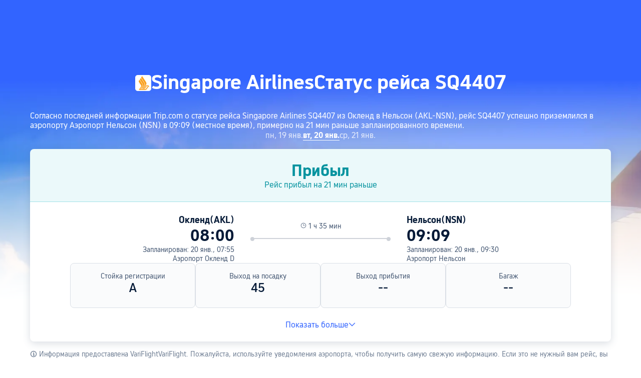

--- FILE ---
content_type: text/html; charset=utf-8
request_url: https://ru.trip.com/flights/status-sq4407/
body_size: 35079
content:
<!DOCTYPE html><html lang="ru-RU" data-idc="SGP-ALI" dir="ltr"><head><meta charset="utf-8"><meta content="width=device-width,initial-scale=1,maximum-scale=5,user-scalable=yes" name="viewport"><link rel="stylesheet" href="https://ak-s-cw.tripcdn.com/modules/ibu/online-assets/font.ddfdb9c8916dd1ec37cbf52f9391aca5.css"><script>let scriptArrs=[],handleI18nStatus=()=>{let n=0;var e= false;let r=()=>{if(window.i18n_330143){window.i18nReady=!0,window.UBT_API.push({type:"send",data:{type:"dev_trace",key:"seo_a2b_lowprice_track",data:{issue:!window.i18n_3302512||!window.i18n_3302510||!window.i18n_330143,searchformHasCb:"success "+n,retryCount:n}}});for(var e of scriptArrs)e()}else if(n<3)n++,window.UBT_API.push({type:"send",data:{type:"dev_trace",key:"seo_a2b_lowprice_track",data:{issue:!window.i18n_3302512||!window.i18n_3302510||!window.i18n_330143,searchformHasCb:"failed "+n,retryCount:n}}}),setTimeout(r,500);else{window.i18nReady=!0,window.UBT_API.push({type:"send",data:{type:"dev_trace",key:"seo_a2b_lowprice_track",data:{issue:!window.i18n_3302512||!window.i18n_3302510||!window.i18n_330143,searchformHasCb:"failed "+n,retryFailed:!0}}});for(var i of scriptArrs)i()}};if(e){window.i18nReady=!0;for(var i of scriptArrs)i()}else r()},functionHandleCb=e=>{window.i18nReady?e():scriptArrs.push(e)}</script><script src="https://ak-s-cw.tripcdn.com/ares/api/cc?f=locale%2Fv3%2F100009239%2Fru-RU.js%2C%2Flocale%2Fv3%2F6002%2Fru-RU.js%2C%2Flocale%2Fv3%2F330153%2Fru-RU.js%2C%2Flocale%2Fv3%2F330151%2Fru-RU.js%2C%2Flocale%2Fv3%2F33000010%2Fru-RU.js%2C%2Flocale%2Fv3%2F3302512%2Fru-RU.js%2C%2Flocale%2Fv3%2F3302510%2Fru-RU.js%2C%2Flocale%2Fv3%2F330143%2Fru-RU-301.js%2C%2Flocale%2Fv3%2F6001%2Fru-RU.js%2C%2Flocale%2Fv3%2F33000006%2Fru-RU.js&#38;etagc=5cfa53dbb747c41e4b1d612f0dee22c7" async onload="handleI18nStatus()"></script>  
<title>Статус рейса Singapore Airlines на сегодня — проверьте рейс SQ4407 | Trip.com</title>
<meta property="og:title" content="Статус рейса Singapore Airlines на сегодня — проверьте рейс SQ4407 | Trip.com" />


<meta name="description" content="Ваш рейс авиакомпании Singapore Airlines по расписанию? Проверьте статус рейса SQ4407 сегодня — прилёты и вылеты Singapore Airlines по маршруту из Окленд в Нельсон. Онлайн-отслеживание рейса в реальном времени на Trip.com" />
<meta property="og:description" content="Ваш рейс авиакомпании Singapore Airlines по расписанию? Проверьте статус рейса SQ4407 сегодня — прилёты и вылеты Singapore Airlines по маршруту из Окленд в Нельсон. Онлайн-отслеживание рейса в реальном времени на Trip.com" />


<meta name="keywords" content="статус рейса Singapore Airlines, статус рейса SQ4407,Singapore Airlines SQ4407 статус,Singapore Airlines, Singapore Airlines статус на сегодня, статус прибывающих рейсов Singapore Airlines на сегодня, проверка статуса рейса Singapore Airlines, трекер рейсов, статус вылетающих рейсов Singapore Airlines на сегодня, Singapore Airlines статус рейса из Окленд в Нельсон" />


<meta property="og:url" content="https://ru.trip.com/flights/status-sq4407/" />
<link rel="canonical" href="https://ru.trip.com/flights/status-sq4407/" />


<meta property="og:image" content="https://ak-d.tripcdn.com/images/0wj5g120009ejuie7251F.webp" />
<link rel="SHORTCUT ICON" href="https://www.trip.com/trip.ico" type="image/x-icon" />
<link rel="ICON" href="https://www.trip.com/trip.ico" />



<link rel="alternate" href="https://www.trip.com/flights/status-sq4407/" hrefLang="x-default" />

<link rel="alternate" href="https://jp.trip.com/flights/status-sq4407/" hrefLang="ja" />

<link rel="alternate" href="https://de.trip.com/flights/status-sq4407/" hrefLang="de" />

<link rel="alternate" href="https://fr.trip.com/flights/status-sq4407/" hrefLang="fr" />

<link rel="alternate" href="https://tr.trip.com/flights/status-sq4407/" hrefLang="tr" />

<link rel="alternate" href="https://nz.trip.com/flights/status-sq4407/" hrefLang="en-NZ" />

  
<script type="application/ld+json">
  {"@context":"https://schema.org","@type":"Flight","flightNumber":"SQ4407","aircraft":"De Havilland DHC-8-300 Dash 8/8Q","provider":{"@type":"Airline","name":"Singapore Airlines","iataCode":"SQ"},"departureAirport":{"@type":"Airport","name":"Аэропорт Окленд","iataCode":"AKL"},"arrivalAirport":{"@type":"Airport","name":"Аэропорт Нельсон","iataCode":"NSN"},"departureGate":"45","departureTime":"2026-01-20T02:55:00+13:00","arrivalTime":"2026-01-20T04:30:00+13:00","status":"arrived","actualDepartureTime":"2026-01-20T03:00:00+13:00","actualArrivalTime":"2026-01-20T04:09:00+13:00","departureDelay":"PT5M"}
</script>
  <script defer="defer" src="https://static.tripcdn.com/packages/ibu/gtm-loader/~1.0.0/gtm-loader.js"></script><script>window.GTMLoadList||(window.GTMLoadList=[]),window.GTMLoadList.push([{id:"GTM-T2SD",disable:!0},{id:"GTM-W5446B",disable:!0}]),window.dataLayer||(window.dataLayer=[]),window.dataLayer.push({"page_id":"10320673228","page_category":"SEO Flight Status","prd_type":"common","event":"page_view","loginStatus":"guest","gtm.uniqueEventId":7,"locale":"ru-RU","language":"ru","region":"RU","currentcyCode":"RUB","allianceID":"","allianceSid":""})</script><script>window.$_bf={loaded:!0},window.UBT_API=window.UBT_API||[],window.UBT_ITAG=!0,window._flight_ubt_init=1</script><script>var sendMetric=function(t){console.debug("track metric:",t);var e,n,a=t&&t.name;a&&(e=t&&t.attribution||{},n="","LCP"===a?n=e.element:"INP"===a?n=e.interactionTarget:"CLS"===a&&(n=e.largestShiftTarget),window.UBT_API)&&window.UBT_API.push&&(window.UBT_API.push({type:"send",data:{type:"dev_trace",key:"seo_flight_vitals_track",data:{value:{name:t?t.name:void 0,navigationType:t?t.navigationType:void 0,rating:t?t.rating:void 0,element:n},isH5:"false"}}}),window.UBT_API.push({type:"send",data:{type:"metric",key:"o_nfes_perf_"+a,data:{value:t,tag:{isNew:!0}}}}))};function _assign(t){if(null==t)throw new TypeError("Cannot convert undefined or null to object");for(var e=Object(t),n=1;n<arguments.length;n++){var a=arguments[n];if(null!=a)for(var o in a)Object.prototype.hasOwnProperty.call(a,o)&&(e[o]=a[o])}return e}var trackLogString=function(t,e){var n="";try{n="object"==typeof e?JSON.stringify(e):e}catch(t){console.error("track string log error:",t)}console.debug("new trace:",t,n),window.UBT_API.push({type:"send",data:{type:"trace",key:t,data:n}})},trackLog=function(e,n){try{n="string"==typeof n?JSON.parse(n):n}catch(t){console.error("adv track log error:",t)}var t=_assign({},{currency:"RUB",locale:"ru-RU",site:"RU",category:"flightno_flight_status",isH5:"false"},n);if(console.debug("trace:",e,JSON.stringify(t)),void 0===window.UBT_API&&(window.UBT_API=[],window.UBT_ITAG=!0),n&&n.moduleName&&147106===e){let t=147106===e?"click":"unknown";window.updateLastAccessedModule?window.updateLastAccessedModule(n.moduleName,t):window.UBT_API.push({type:"send",data:{type:"dev_trace",key:"seo_ubt_back_info",data:{type:"error"}}})}window.UBT_API.push({type:"send",data:{type:"trace",key:e,data:t}})};window.trackLog=trackLog</script>  <link rel="preload" as="image" href="https://dimg04.tripcdn.com/images/1o12n12000p1tfkii8503.webp" fetchpriority="high">   <link rel="preload" href="https://file.tripcdn.com/files/6/ibu_mkt/1o13e12000hg0zyly8324.css" as="style" onload='this.onload=null,this.rel="stylesheet"'><noscript><link rel="stylesheet" href="https://file.tripcdn.com/files/6/ibu_mkt/1o13e12000hg0zyly8324.css"></noscript>  <link rel="preload" href="https://file.tripcdn.com/files/6/ibu_mkt/1o10112000hg4umb7DD7C.css" as="style" onload='this.onload=null,this.rel="stylesheet"'><noscript><link rel="stylesheet" href="https://file.tripcdn.com/files/6/ibu_mkt/1o10112000hg4umb7DD7C.css"></noscript>  <link rel="preload" href="https://file.tripcdn.com/files/6/ibu_mkt/1o15v12000hg4wurjF300.css" as="style" onload='this.onload=null,this.rel="stylesheet"'><noscript><link rel="stylesheet" href="https://file.tripcdn.com/files/6/ibu_mkt/1o15v12000hg4wurjF300.css"></noscript>   <script defer="defer" src="https://file.tripcdn.com/files/7/ibu_editor/performance-production.min.js" onload='window["@ctrip/ai-performance-name"].init()'></script></head><body>  <input type="hidden" id="page_id" value="10320673228"> <input type="hidden" id="bf_ubt_markting_off" value="true">  <div id="main">   <div module-name="cookieBanner"><script>window.__CORE_SDK__={AppID: 100042421 }</script><script async="" crossorigin="anonymous" src="https://static.tripcdn.com/packages/ares/nfes-libs/*/core.js?v=20251218" type="text/javascript"></script><script src="https://file.tripcdn.com/files/6/ibu_mkt/1o13d12000qlolv3y9A01.js" defer="defer" onload='window["cookie-banner"].renderWebCore({AppID: 100042421 })'></script></div>    <div module-name="header"><style>.mc-hd.mc-hd_theme_transparent{position:absolute;left:0;right:0}.header-container{position:relative;top:0;z-index:99;width:100%!important}.mc-hd.mc-hd_theme_transparent{color:#fff;background-color:transparent}.mc-hd{position:relative;line-height:1.5;padding:0 32px}.mc-hd .mc-hd__inner{position:relative;max-width:1920px}.mc-hd__flex-con{width:100%;height:66px;position:relative}.clear-float{content:"";clear:both}.mc-hd__logo-con{padding:16px 32px 16px 0;float:left}.mc-hd__logo-layout-0 .mc-hd__logo{display:inline-block;width:124px;height:30px;text-indent:-9999px;background-size:contain;margin:2px 0;vertical-align:top}.mc-hd a,.mc-hd a:hover{text-decoration:none}.mc-hd .mc-hd__nav-con .mc-hd__nav{display:flex;white-space:nowrap}.mc-hd .mc-hd__nav-item .mc-hd__nav-lnk{position:relative;font-size:16px;padding:0;line-height:18px;height:18px;display:inline-block;margin-bottom:16px}.mc-hd .mc-hd__nav .mc-hd__nav-item{display:inline-block;float:none;position:relative;padding:0 32px 0 0}</style><link rel="preload" href="https://file.tripcdn.com/files/6/ibu_mkt/1o14d12000lh87fw4003B.css" as="style" onload='this.onload=null,this.rel="stylesheet"'><noscript><link rel="stylesheet" href="https://file.tripcdn.com/files/6/ibu_mkt/1o14d12000lh87fw4003B.css"></noscript><script src="https://file.tripcdn.com/files/6/ibu_mkt/1o11f12000lh887p17FD6.js" defer="defer" onload="window.header.renderHeader(
      {
        showCurrencySelector: true,
        showLanguageSelector: true,
        channel: 'flights',
        theme: 'transparent',
        simple: false,
        pageId: '10320673228',
        accountType: 1,
        locale: 'ru-RU',
        site: 'RU',
        onAccountUpdate: ()=>{sessionStorage.setItem('promo_user_logged_in', 'true');location.reload(true);},  },
      document.querySelector('.header-container')
    );"></script><div class="header-container" test-module="header"><div class="mc-hd mc-hd__en-xx mc-hd_theme_transparent mc-hd-single_row"><div class="mc-hd__inner"><div class="mc-hd__flex-con clear-float"><div class="mc-hd__logo-con mc-hd__logo-con-en-XX mc-hd__logo-layout-0"><a class="mc-hd__logo mc-hd__logo-en-xx"></a></div></div></div></div></div><script id="template"></script></div>    <div module-name="flightStatusCommon"><style>.info-icon{display:inline-flex;position:relative;cursor:pointer;align-items:center;vertical-align:middle}.page-title-wrap .dynamic-content-inline{display:inline-flex;vertical-align:middle}.info-icon-box{display:flex}.info-icon-svg-searchbox{fill:#fff}.tooltip-content{display:none;position:absolute;white-space:normal;z-index:10;width:300px;max-width:90vw;background-color:#1e2a39;color:#fff;text-align:left;border-radius:6px;padding:15px;font-size:14px;line-height:1.5;top:100%;left:50%;transform:translateX(-50%);margin-top:10px;box-shadow:0 5px 15px rgba(0,0,0,.3)}@media screen and (min-width:769px){.page-title-wrap .tooltip-content{left:50%;right:auto;transform:translateX(-50%)}.page-title-wrap .tooltip-content::after{left:50%;right:auto;margin-left:-8px;margin-right:0}}.tooltip-content::after{content:"";position:absolute;bottom:100%;left:50%;margin-left:-8px;border-width:8px;border-style:solid;border-color:transparent transparent #1e2a39 transparent}.info-icon:hover .tooltip-content{display:block}.reactcomp-crumb-hot .c-crumb-wrap{margin-top:48px;margin-bottom:48px}.m-64-40{margin-bottom:64px}@media screen and (max-width:768px){.m-64-40{margin-bottom:40px}}.flight-status-common{--smtcColorTextSecondary:#455873;--smtcFontSizeHead1:32px;--smtcLineHeightHead1:38px;--smtcFontSizeHead2:28px;--smtcLineHeightHead2:34px;--smtcFontSizeHead3:24px;--smtcLineHeightHead3:30px;--smtcFontSizeTitle1:18px;--smtcLineHeightTitle1:24px;--smtcFontSizeTitle2:16px;--smtcLineHeightTitle2:22px;--smtcFontSizeTitle3:14px;--smtcLineHeightTitle3:18px;--smtcFontSizeCaption:12px;--smtcLineHeightCaption:18px;--coreFontWeightRegular:400;--coreFontWeightBold:700;--coreFontWeightMedium:500;--smtcFontSizeLabel:12px;--smtcLineHeightLabel:16px}.flight-status-common .bg-banner-wrapper{position:relative}.flight-status-common .bg-radius-wrap{position:absolute;overflow:hidden;width:100%;height:100%}.flight-status-common .bg-radius{border-radius:0;height:770px;width:100%;position:absolute;overflow:hidden}.flight-status-common .bg-small-img{position:absolute;bottom:0;width:100%;height:100%}.flight-status-common .bg-big-img{background-size:cover;background-position:50%;width:100%;height:100%;object-fit:cover}.flight-status-common .bg-img-filter{position:absolute;width:100%;height:100%;background:linear-gradient(-180deg,rgba(255,255,255,0) 41.52%,#fff 79.94%)}.flight-status-common .page-container{padding-top:130px;position:relative}.flight-status-common .page-title-wrap{padding-bottom:24px;color:#fff;letter-spacing:0;text-align:center;display:flex;justify-content:center;align-items:center;gap:8px}.page-title-airline-wrap{gap:16px;display:flex;align-items:center;justify-content:center}.flight-status-common .page-title-wrap img{height:32px;width:32px;border-radius:5px;background:#fff}.flight-status-common .page-title-wrap{font-size:40px;line-height:38px;font-weight:var(--coreFontWeightBold);white-space:nowrap}.flight-status-tab-list-container{justify-content:center;display:flex;padding-bottom:16px;overflow:auto}.flight-status-tab-list{display:flex;width:100%;justify-content:center;gap:30px}.flight-status-tab-list-item{font-size:16px;line-height:22px;color:#ffffffcc;font-weight:400}.flight-status-tab-list-item-wrapper{cursor:pointer}.flight-status-tab-list-item-wrapper.is-active .flight-status-tab-list-item{font-weight:700;text-decoration:underline;color:#fff;text-underline-position:under;text-underline-offset:2px}.flight-status-card-item-container{background:#fff;display:none;flex-direction:column;box-shadow:0 4px 16px 0 rgba(69,88,115,.2);border-radius:8px 8px 8px 8px;position:relative;overflow:hidden}.flight-status-card-item-container.active{display:flex}.flight-status-card-item-status-container{display:flex;flex-direction:column;align-items:center;padding:24px;gap:8px;border-bottom-width:1px;border-bottom-style:solid}.flight-status-card-item-status-info-title{font-size:32px;line-height:38px;font-weight:700}.flight-status-card-item-flight-container{display:flex}.flight-status-card-item-flight-left,.flight-status-card-item-flight-right{flex:1;gap:8px;display:flex;flex-direction:column}.flight-status-card-item-flight-left{text-align:right}html[dir=rtl] .flight-status-card-item-flight-left{text-align:left}.flight-status-card-item-detail-container{display:flex;gap:32px}.flight-status-card-item-detail-item{width:25%;background:#f5f7fa80;border:1px solid #dadfe6;border-radius:8px;display:flex;flex-direction:column;flex:1 1 calc(25% - 12px);box-sizing:border-box;text-align:center;padding:16px 16px 24px;gap:12px}.flight-status-card-item-tips-container{display:flex;gap:16px;flex-direction:column}.flight-status-card-item-tips-container li{list-style-type:disc;margin-left:14px}.flight-status-card-item-tips-title{color:#051a37;margin-bottom:4px;font-size:var(--smtcFontSizeTitle3);line-height:var(--smtcLineHeightTitle3);font-weight:var(--coreFontWeightBold)}.flight-status-card-item-tips-description{color:#455873;font-size:var(--smtcFontSizeTitle3);line-height:var(--smtcLineHeightTitle3);font-weight:var(--coreFontWeightRegular)}.flight-status-common .hidden{display:none}.flight-status-card-item-btn-container{text-align:center;cursor:pointer;margin-bottom:24px;color:#3264ff}.flight-status-card-item-btn-more{display:flex;align-items:center;justify-content:center;gap:4px}.flight-status-card-item-flight-middle{padding-top:15px;padding-left:32px;padding-right:32px;text-align:center;width:280px}.flight-status-card-item-flight-middle .flight-status-card-item-flight-middle-line{position:relative;background:#ced2d9;height:2px}.flight-status-card-item-flight-middle .flight-status-card-item-flight-middle-line:before{left:0;top:-2px}.flight-status-card-item-flight-middle .flight-status-card-item-flight-middle-line:after,.flight-status-card-item-flight-middle .flight-status-card-item-flight-middle-line:before{position:absolute;content:"";display:inline-block;width:8px;height:8px;background:#ced2d9;right:0;top:-2px;border-radius:50%}html[dir=rtl] .flight-status-card-item-flight-middle .flight-status-card-item-flight-middle-line:after{left:0;right:auto;top:-2px}.flight-status-card-item-flight-middle .flight-status-card-item-flight-middle-transit-list{position:absolute;display:flex;top:-2px;justify-content:space-evenly;width:100%}.flight-status-card-item-flight-middle .flight-status-card-item-flight-middle-transit-item{position:relative;max-width:100%}.flight-status-card-item-flight-middle .flightType-item-square{width:8px;height:8px;border:2px solid #ced2d9;box-sizing:border-box;background-color:#fff;margin:0 auto}.flight-status-card-item-flight-middle .flightType-item-code{color:#8592a6;font-size:14px;margin-top:8px;font-weight:400;letter-spacing:0}.flight-status-card-item-flight-middle .flightType-item-duration{left:-50%;color:#8592a6;font-size:14px;font-weight:400;letter-spacing:0}.flight-status-card-item-flight-info-middle-detail-infos{display:flex;flex-direction:row;gap:38px;justify-content:center;margin-bottom:15px;color:var(--smtcColorTextSecondary);font-size:var(--smtcFontSizeTitle3);line-height:var(--smtcLineHeightTitle3);font-weight:var(--coreFontWeightRegular)}.flight-status-card-item-container.success .flight-status-card-item-status-container{background-color:#06aebd14;border-bottom-color:rgba(6,174,189,.32);color:#05939f}.flight-status-card-item-container.affect .flight-status-card-item-status-container{background-color:#ff6f0014;border-bottom-color:rgba(255,111,0,.32);color:#eb5600}.flight-status-card-item-container.unable .flight-status-card-item-status-container{background-color:#ee3b2814;border-bottom-color:rgba(238,59,40,.32);color:#d92917}.flight-status-card-item-container.accident .flight-status-card-item-status-container{background-color:#f0f2f5;border-bottom-color:rgba(69,88,115,.32);color:#455873}.flight-status-card-item-infos-container{padding:24px 80px;display:flex;flex-direction:column;gap:32px}.flight-status-card-item-flight-city{color:#051a37;font-size:var(--smtcFontSizeTitle1);line-height:var(--smtcLineHeightTitle1);font-weight:var(--coreFontWeightBold)}.flight-status-card-item-flight-real-time{color:#051a37;font-size:var(--smtcFontSizeHead1);line-height:var(--smtcLineHeightHead1);font-weight:var(--coreFontWeightBold)}.flight-status-card-item-container.affect .flight-status-card-item-flight-real-time.depart{color:#eb5600}.flight-status-card-item-container.unable .flight-status-card-item-flight-real-time{color:#d92917}.flight-status-card-item-flight-schedule-time{color:#455873;font-size:var(--smtcFontSizeTitle3);line-height:var(--smtcLineHeightTitle3);font-weight:var(--coreFontWeightRegular)}.flight-status-card-item-flight-airport{color:#455873;font-size:var(--smtcFontSizeTitle3);line-height:var(--smtcLineHeightTitle3);font-weight:var(--coreFontWeightRegular);cursor:pointer}.flight-status-card-item-detail-title{color:#455873;font-size:var(--smtcFontSizeTitle3);line-height:var(--smtcLineHeightTitle3);font-weight:var(--coreFontWeightRegular)}.flight-status-card-item-detail-description{color:#051a37;word-wrap:break-word;font-size:var(--smtcFontSizeHead3);line-height:var(--smtcLineHeightHead3);font-weight:var(--coreFontWeightMedium)}.flight-status-card-tips-container{color:#707f94;font-size:var(--smtcFontSizeTitle3);line-height:var(--smtcLineHeightTitle3);font-weight:var(--coreFontWeightRegular);padding:16px 0}.flight-status-card-tips-container a{color:#3264ff}.status-blur .flight-status-info-detail{filter:blur(3px)}.status-blur .flight-status-mask{display:flex}.flight-status-mask{position:absolute;display:none;background:hsla(0,0%,100%,.6);width:100%;height:100%;z-index:1;align-items:center;justify-content:center;box-sizing:border-box;padding-left:12px;padding-right:12px}.flight-status-mask .flex{display:flex;width:100%;flex-direction:column;align-items:center}.flight-status-mask .flex p{color:#0f294d;font-size:16px;font-weight:600;margin:0 16px 8px;text-align:center}.flight-status-mask .phone-code{position:relative;margin-bottom:18px}.flight-status-mask .phone{width:120px;height:120px}.flight-status-mask .code{color:#fff;font-size:12px;font-weight:700;position:absolute;white-space:nowrap;right:14px;top:39px;text-shadow:0 2px 2px 0 rgba(69,88,115,.2)}.flight-status-mask .flex .app-link{position:relative;box-sizing:border-box;width:100%;text-align:center;background:#3264ff;border-radius:4px;box-shadow:0 4px 16px 0 rgba(69,88,115,.2);color:#fff;font-size:14px;padding:13px 16px;margin-top:8px;margin-bottom:8px}.status-blur .flight-status-card-item-h5btn-container{filter:blur(3px)}.flight-status-card-item-h5btn-container{height:180px;display:flex;justify-content:center;flex-direction:column;gap:12px;padding:12px 12px 12px;box-sizing:border-box;position:absolute;width:100%;bottom:0;backdrop-filter:blur(3px);background:linear-gradient(-180deg,rgba(255,255,255,.7) 0,#fff 100%)}.flight-status-card-item-h5btn-container.no-tips{padding-top:0;position:relative;height:auto}.flight-status-card-item-h5btn{color:#fff;padding:13px 22px;border-radius:4px;background:#3264ff;text-align:center;font-size:var(--smtcFontSizeTitle2);line-height:var(--smtcLineHeightTitle2);font-weight:var(--coreFontWeightMedium)}.flight-status-card-h5btn-tips{color:#707f94;font-size:var(--smtcFontSizeCaption);line-height:var(--smtcLineHeightCaption);font-weight:var(--coreFontWeightRegular)}.flight-status-card-h5btn-tips a{color:#3264ff}@media screen and (min-width:768px) and (max-width:1024px){.flight-status-card-item-infos-container{padding-left:16px;padding-right:16px}.flight-status-card-item-detail-container{gap:16px}}@media screen and (max-width:768px){.flight-status-common{width:100%;max-width:100vw;overflow-x:hidden}.flight-status-common .page-container{padding-top:40px;padding-left:12px;padding-right:12px;box-sizing:border-box;width:100%;max-width:100vw}.flight-status-common .page-title-wrap{padding-bottom:12px;flex-wrap:wrap;flex-direction:row;white-space:normal;justify-content:center;align-items:center;width:100%;box-sizing:border-box}.flight-status-common .page-title-wrap img{width:16px;height:16px}.flight-status-card-item-status-info-title{font-size:var(--smtcFontSizeTitle1);line-height:var(--smtcLineHeightTitle1)}.flight-status-card-item-status-info-description{line-height:var(--smtcLineHeightLabel);font-weight:var(--coreFontWeightRegular);font-size:var(--smtcFontSizeLabel)}.flight-status-card-item-status-container{padding:12px;gap:4px}.flight-status-card-item-infos-container{padding:16px 12px;gap:16px}.flight-status-card-item-flight-city{font-size:var(--smtcFontSizeTitle3);line-height:var(--smtcLineHeightTitle3)}.flight-status-card-item-flight-real-time{font-size:var(--smtcFontSizeHead2);line-height:var(--smtcLineHeightHead2)}.flight-status-card-item-flight-airport,.flight-status-card-item-flight-schedule-time{font-size:var(--smtcFontSizeLabel);line-height:var(--smtcLineHeightLabel)}.flight-status-card-item-flight-left{text-align:left}.flight-status-card-item-flight-right{text-align:right}html[dir=rtl] .flight-status-card-item-flight-left{text-align:right}html[dir=rtl] .flight-status-card-item-flight-right{text-align:left}.flight-status-card-item-flight-middle{padding-top:22px;position:absolute;width:100px;left:50%;transform:translateX(-50%)}.flight-status-card-item-flight-info-middle-detail-infos{margin-bottom:4px;gap:8px}.flight-status-card-item-flight-info-middle-detail-infos-distance,.flight-status-card-item-flight-info-middle-detail-infos-time{display:flex;gap:2px;white-space:nowrap;align-items:center}.flight-status-card-item-flight-middle .flight-status-card-item-flight-middle-line:after,.flight-status-card-item-flight-middle .flight-status-card-item-flight-middle-line:before{width:4px;height:4px;top:-1.5px}.flight-status-card-item-flight-middle .flight-status-card-item-flight-middle-line{height:1px}.flight-status-card-item-flight-info-middle-detail-infos{font-size:var(--smtcFontSizeLabel);line-height:var(--smtcLineHeightLabel)}.flight-status-card-item-detail-container{flex-wrap:wrap;gap:8px}.flight-status-card-item-detail-item{width:50%;flex:1 1 calc(50% - 8px);padding:12px;gap:4px}.flight-status-card-item-detail-description{font-size:var(--smtcFontSizeTitle2);line-height:var(--smtcLineHeightTitle2)}.flight-status-common .page-title-wrap{font-size:20px;line-height:26px}.flight-status-card-item-container{border-radius:4px;width:100%;max-width:100vw;box-sizing:border-box}.flight-status-card-list-container{width:100%;max-width:100vw;box-sizing:border-box;padding-left:12px;padding-right:12px}.status-blur .flight-status-card-item-status-container{filter:blur(3px)}.status-blur .flight-status-card-item-infos-container{filter:blur(3px)}.flight-status-card-item-flight-middle .flightType-item-code{font-size:var(--smtcFontSizeLabel);line-height:var(--smtcLineHeightLabel);margin-top:4px}.flightType-item-duration{display:none}.flight-status-tab-list-item-wrapper{margin:auto}.flight-status-tab-list{justify-content:normal;width:100%;box-sizing:border-box}.flight-status-tab-list-container{width:100%;max-width:100vw;box-sizing:border-box;padding-left:12px;padding-right:12px}.flight-status-card-item-tips-container{height:150px}.reactcomp-crumb-hot .c-crumb-wrap{margin-top:24px;margin-bottom:24px}.page-title-airline-wrap{color:#ffffffb3;gap:4px;font-size:var(--smtcFontSizeTitle2);line-height:var(--smtcLineHeightTitle2);flex-basis:100%;order:2}.flight-status-common .page-title-wrap h1{order:1}.flight-status-common .page-title-wrap .dynamic-content-inline{order:1}html[dir=rtl] .flight-status-common .page-title-wrap .dynamic-content-inline{margin-left:0}.flight-status-common .page-title-wrap .tooltip-content{width:250px;max-width:calc(100vw - 24px);font-size:12px;padding:12px;left:50%;transform:translateX(-50%);box-sizing:border-box}.flight-status-common .page-title-wrap .tooltip-content::after{left:50%;right:auto;margin-left:-8px;margin-right:0}html[dir=rtl] .flight-status-common{width:100%;max-width:100vw;overflow-x:hidden}html[dir=rtl] .flight-status-common .page-container{padding-left:12px;padding-right:12px;box-sizing:border-box;width:100%;max-width:100vw}html[dir=rtl] .flight-status-common .page-title-wrap{width:100%;box-sizing:border-box}html[dir=rtl] .flight-status-common .page-title-wrap .tooltip-content{left:0;right:auto;transform:translateX(0);max-width:calc(100vw - 24px)}html[dir=rtl] .flight-status-common .page-title-wrap .tooltip-content::after{left:12px;right:auto;margin-left:-8px;margin-right:0}html[dir=ltr] .flight-status-common .page-title-wrap .tooltip-content{left:auto;right:0;transform:translateX(0);max-width:calc(100vw - 24px)}html[dir=ltr] .flight-status-common .page-title-wrap .tooltip-content::after{left:auto;right:12px;margin-left:0;margin-right:-8px}}</style><script>function flightStatusCardShowMore(){var t=document.querySelector(".flight-status-card-item-container.active .flight-status-card-item-tips-container"),e=document.querySelector(".flight-status-card-item-container.active .flight-status-card-item-btn-more"),i=document.querySelector(".flight-status-card-item-container.active .flight-status-card-item-btn-less");t.classList.remove("hidden"),e.classList.add("hidden"),i.classList.remove("hidden")}function flightStatusCardShowLess(){var t=document.querySelector(".flight-status-card-item-container.active .flight-status-card-item-tips-container"),e=document.querySelector(".flight-status-card-item-container.active .flight-status-card-item-btn-more"),i=document.querySelector(".flight-status-card-item-container.active .flight-status-card-item-btn-less");t.classList.add("hidden"),e.classList.remove("hidden"),i.classList.add("hidden")}let handleClickStatusTab=n=>{var t=document.querySelectorAll(".flight-status-tab-list-item-wrapper");let a=document.querySelectorAll(".flight-status-card-item-container");t.forEach((t,e)=>{var i;e===n?(t.classList.contains("is-active")||(i=t.classList.contains("default-status")?"flight_status_card_showmore":"flightno_flight_status_layer_mask",trackLogString(170669,{pageid:"10320673228",locale:"ru-RU",position:i})),t.classList.add("is-active"),a[e].classList.add("active")):(t.classList.remove("is-active"),a[e].classList.remove("active"))})};function handleAppStoreClick(t,e="",i="",n=""){var a=i?"position="+i:"";window.TripAppDownload.openAppStore(t,e?e+"&"+a:a,i,n)}(()=>{async function a(t){var{deeplink:t="ctripglobal://home?",ext:e="",position:i="",linkId:n=""}=t;try{var a={linkId:n,buType:"flight",platform:"wap",locale:"ru-RU",pageId:"10320673228",aid:"",sid:"",ouid:"",deeplink:t,position:i,ext:e,webVid:""},s=await(await fetch("/restapi/soa2/19745/json/buildOneLink",{method:"POST",headers:{"Content-Type":"application/json"},body:JSON.stringify(a),credentials:"include"})).json();return s&&s.oneLink?(console.log("成功生成下载链接:",s.oneLink),{success:!0,url:s.oneLink}):(console.error("链接生成失败，使用默认链接"),{success:!1,url:s.oneLink})}catch(t){return console.error("生成链接失败",t),{success:!1,url:"https://www.trip.com/m/downapp"}}}window.TripAppDownload={generateLink:a,openAppStore:async function(t,e,i,n){t=await a({deeplink:t||"ctripglobal://home?",ext:e||"",position:i||"",linkId:n||""}),trackLogString(169589,{pageid:"10320673228",locale:"ru-RU",position:i,onelink:t.url}),window.location.href=t.url},getUnionParams:function(){var t=document.cookie.split(";").reduce((t,e)=>{var[e,i]=e.trim().split("=");return t[e]=i,t},{});return{aid:t.aid||"",sid:t.sid||"",ouid:t.ouid||""}}}})()</script><div module-download="flight_status_card_showmore" class="flight-status-common" test-module="flight-status-card"><div class="bg-banner-wrapper"><div class="bg-radius-wrap"><div class="bg-radius"><div class="bg-small-img"><img class="bg-big-img" alt="flight-status" src="https://dimg04.tripcdn.com/images/1o13812000kjr99vl59B9.webp"></div><div class="bg-img-filter"></div></div></div><div class="page-container l-1160"><div class="page-title-wrap"><span class="page-title-airline-wrap">  <a href="https://ru.trip.com/flights/status/sq/"><img src="https://pic.tripcdn.com/airline_logo/3x/sq.png_.webp?proc=resize/m_w,w_600,h_600,B0B3" alt="Singapore Airlines" test-item="status_info_title_logo"> </a>  Singapore Airlines </span><h1 test-item="status_info_title_name">Статус рейса SQ4407</h1>  <span class="dynamic-content-inline hidden"><div role="button" class="info-icon" onmouseenter='trackLog(147068,{moduleName:"cta",itemName:"tooltip"})'><div class="info-icon-box"><span class="tooltip-content" test-item="hover-tooltip">Согласно последней информации Trip.com о статусе рейса Singapore Airlines SQ4407 из Окленд в Нельсон (AKL-NSN), рейс SQ4407 успешно приземлился в аэропорту Аэропорт Нельсон (NSN) в 09:09 (местное время), примерно на 21 мин раньше запланированного времени.</span><svg viewBox="0 0 200 200" width="18" height="18" xmlns="http://www.w3.org/2000/svg" class="info-icon-svg-searchbox" role="presentation"><path fill-rule="evenodd" clip-rule="evenodd" d="M100 19c-44.187 0-80 35.813-80 80s35.813 80 80 80s80-35.813 80-80s-35.813-80-80-80zm0 145.455c-36.092 0-65.454-29.363-65.454-65.455S63.908 33.545 100 33.545S165.454 62.909 165.454 99S136.092 164.455 100 164.455zm-8.98-72.284h17.96v55.419H91.02V92.171zm0-35.265h17.96v17.96H91.02v-17.96z"></path></svg></div></div></span>  </div>  <div class="dynamic-content-text" style="color:#fff"> Согласно последней информации Trip.com о статусе рейса Singapore Airlines SQ4407 из Окленд в Нельсон (AKL-NSN), рейс SQ4407 успешно приземлился в аэропорту Аэропорт Нельсон (NSN) в 09:09 (местное время), примерно на 21 мин раньше запланированного времени. </div>    <div class="flight-status-tab-list-container" test-item="status_info_datetab"><div class="flight-status-tab-list">  <div class="flight-status-tab-list-item-wrapper" onclick="handleClickStatusTab(0)"><div class="flight-status-tab-list-item"> пн, 19 янв. </div></div>  <div class="flight-status-tab-list-item-wrapper is-active default-status" onclick="handleClickStatusTab(1)"><div class="flight-status-tab-list-item"> вт, 20 янв. </div></div>  <div class="flight-status-tab-list-item-wrapper" onclick="handleClickStatusTab(2)"><div class="flight-status-tab-list-item"> ср, 21 янв. </div></div>  </div></div>  <div class="flight-status-card-list-container">  <div class="flight-status-card-item-container success"><div class="flight-status-mask" onclick='handleAppStoreClick("ctripglobal://FlightStatusDetail?fno=SQ4407&#38;dap=AKL&#38;aap=NSN&#38;org=213&#38;fd=2026-01-19","fromcoupon=1&#38;lds=0&#38;ouid=&#38;ds_kid=&#38;buttonpos=near_flight_status","flightno_flight_status_layer_mask",470)'><div class="flex"><div class="phone-code"><div class="lazyload-wrapper"><img class="phone" src="https://dimg04.c-ctrip.com/images/0AS3712000993lmf6F51E.png"></div><span class="code">AKL-NSN</span></div><p> Получите доступ к дополнительной информации о статусе рейса в приложении Trip.com </p><div class="app-link"> Развернуть </div></div></div><div class="flight-status-card-item-status-container"><div class="flight-status-card-item-status-info-title" test-item="status_info_status"> Прибыл </div><div class="flight-status-card-item-status-info-description" test-item="status_info_status_description"> Рейс прибыл на 30 мин раньше </div></div><div class="flight-status-card-item-infos-container"><div class="flight-status-card-item-flight-container"><div class="flight-status-card-item-flight-left"><div class="flight-status-card-item-flight-city" test-item="status_info_dep_city"> Окленд(AKL) </div><div class="flight-status-card-item-flight-real-time depart" test-item="status_info_dep_time"> 07:48 </div><div class="flight-status-card-item-flight-schedule-time" test-item="status_info_dep_scheduletime"> Запланирован: 19 янв., 07:55 </div><a class="flight-status-card-item-flight-airport" test-item="status_info_dep_airport" href="https://ru.trip.com/flights/status/akl/"> Аэропорт Окленд D </a></div><div class="flight-status-card-item-flight-middle"><div class="flight-status-card-item-flight-info-middle-detail-infos" test-item="status_info_distance">   <div class="flight-status-card-item-flight-info-middle-detail-infos-time" test-item="status_info_duration"><svg width="12px" height="12px" viewBox="0 0 12 12" version="1.1" xmlns="http://www.w3.org/2000/svg" xmlns:xlink="http://www.w3.org/1999/xlink"><title>173106C5-5199-4134-A176-6296CB3DA377</title><g id="视觉稿" stroke="none" stroke-width="1" fill="none" fill-rule="evenodd"><g id="切图" transform="translate(-1635, -1240)" fill="#707F94" fill-rule="nonzero"><g id="General-/-time-/-outline" transform="translate(1635, 1240)"><path d="M6,0.75 C8.89949494,0.75 11.25,3.10050506 11.25,6 C11.25,8.89949494 8.89949494,11.25 6,11.25 C3.10050506,11.25 0.75,8.89949494 0.75,6 C0.75,3.10050506 3.10050506,0.75 6,0.75 Z M6,1.75 C3.65278981,1.75 1.75,3.65278981 1.75,6 C1.75,8.34721019 3.65278981,10.25 6,10.25 C8.34721019,10.25 10.25,8.34721019 10.25,6 C10.25,3.65278981 8.34721019,1.75 6,1.75 Z M5.5,6.5 L5.5,3 L6.5,3 L6.5,5.5 L8.5,5.5 L8.5,6.5 L5.5,6.5 Z"></path></g></g></g></svg> 1 ч 35 мин </div>  </div><div class="flight-status-card-item-flight-middle-line"><div class="flight-status-card-item-flight-middle-transit-list" test-item="status_info_lefttime">  </div></div></div><div class="flight-status-card-item-flight-right"><div class="flight-status-card-item-flight-city" test-item="status_info_arr_city"> Нельсон(NSN) </div><div class="flight-status-card-item-flight-real-time arrival" test-item="status_info_arr_time"> 09:00 </div><div class="flight-status-card-item-flight-schedule-time" test-item="status_info_arr_scheduletime"> Запланирован: 19 янв., 09:30 </div><a class="flight-status-card-item-flight-airport" test-item="status_info_arr_airport" href="https://ru.trip.com/flights/status/nsn/"> Аэропорт Нельсон  </a></div></div><div class="flight-status-card-item-detail-container"><div class="flight-status-card-item-detail-item" test-item="status_info_checkin"><div class="flight-status-card-item-detail-title"> Стойка регистрации </div><div class="flight-status-card-item-detail-description"> A </div></div><div class="flight-status-card-item-detail-item" test-item="status_info_boardinggate"><div class="flight-status-card-item-detail-title"> Выход на посадку </div><div class="flight-status-card-item-detail-description"> 40 </div></div><div class="flight-status-card-item-detail-item" test-item="status_info_arrgate"><div class="flight-status-card-item-detail-title"> Выход прибытия </div><div class="flight-status-card-item-detail-description"> -- </div></div><div class="flight-status-card-item-detail-item" test-item="status_info_baggage"><div class="flight-status-card-item-detail-title"> Багаж </div><div class="flight-status-card-item-detail-description"> -- </div></div></div>  </div>  <div class="flight-status-card-item-h5btn-container hidden no-tips"><div class="flight-status-card-item-h5btn" onclick='handleAppStoreClick("ctripglobal://FlightStatusDetail?fno=SQ4407&#38;dap=AKL&#38;aap=NSN&#38;org=213&#38;fd=2026-01-19","fromcoupon=1&#38;lds=0&#38;ouid=&#38;ds_kid=&#38;buttonpos=near_flight_status","flight_status_card_showmore",541)'> Установите приложение, чтобы отслеживать больше рейсов </div><div class="flight-status-card-h5btn-tips" test-item="status_info_description"><span><i class="iconfont-flight-seo-comp flight-seo-icon-info" style="font-size:12px;vertical-align:bottom"></i> Информация предоставлена VariFlightVariFlight. Пожалуйста, используйте уведомления аэропорта, чтобы получить самую свежую информацию. </span>  Если это не нужный вам рейс, вы можете посмотреть другие <a href="https://ru.trip.com/flights/auckland-to-nelson/airfares-akl-nsn/">рейсы из Окленд в Нельсон</a>, чтобы найти подходящее расписание.  </div></div></div>  <div class="flight-status-card-item-container active success"><div class="flight-status-mask" onclick='handleAppStoreClick("ctripglobal://FlightStatusDetail?fno=SQ4407&#38;dap=AKL&#38;aap=NSN&#38;org=213&#38;fd=2026-01-20","fromcoupon=1&#38;lds=0&#38;ouid=&#38;ds_kid=&#38;buttonpos=near_flight_status","flightno_flight_status_layer_mask",470)'><div class="flex"><div class="phone-code"><div class="lazyload-wrapper"><img class="phone" src="https://dimg04.c-ctrip.com/images/0AS3712000993lmf6F51E.png"></div><span class="code">AKL-NSN</span></div><p> Получите доступ к дополнительной информации о статусе рейса в приложении Trip.com </p><div class="app-link"> Развернуть </div></div></div><div class="flight-status-card-item-status-container"><div class="flight-status-card-item-status-info-title" test-item="status_info_status"> Прибыл </div><div class="flight-status-card-item-status-info-description" test-item="status_info_status_description"> Рейс прибыл на 21 мин раньше </div></div><div class="flight-status-card-item-infos-container"><div class="flight-status-card-item-flight-container"><div class="flight-status-card-item-flight-left"><div class="flight-status-card-item-flight-city" test-item="status_info_dep_city"> Окленд(AKL) </div><div class="flight-status-card-item-flight-real-time depart" test-item="status_info_dep_time"> 08:00 </div><div class="flight-status-card-item-flight-schedule-time" test-item="status_info_dep_scheduletime"> Запланирован: 20 янв., 07:55 </div><a class="flight-status-card-item-flight-airport" test-item="status_info_dep_airport" href="https://ru.trip.com/flights/status/akl/"> Аэропорт Окленд D </a></div><div class="flight-status-card-item-flight-middle"><div class="flight-status-card-item-flight-info-middle-detail-infos" test-item="status_info_distance">   <div class="flight-status-card-item-flight-info-middle-detail-infos-time" test-item="status_info_duration"><svg width="12px" height="12px" viewBox="0 0 12 12" version="1.1" xmlns="http://www.w3.org/2000/svg" xmlns:xlink="http://www.w3.org/1999/xlink"><title>173106C5-5199-4134-A176-6296CB3DA377</title><g id="视觉稿" stroke="none" stroke-width="1" fill="none" fill-rule="evenodd"><g id="切图" transform="translate(-1635, -1240)" fill="#707F94" fill-rule="nonzero"><g id="General-/-time-/-outline" transform="translate(1635, 1240)"><path d="M6,0.75 C8.89949494,0.75 11.25,3.10050506 11.25,6 C11.25,8.89949494 8.89949494,11.25 6,11.25 C3.10050506,11.25 0.75,8.89949494 0.75,6 C0.75,3.10050506 3.10050506,0.75 6,0.75 Z M6,1.75 C3.65278981,1.75 1.75,3.65278981 1.75,6 C1.75,8.34721019 3.65278981,10.25 6,10.25 C8.34721019,10.25 10.25,8.34721019 10.25,6 C10.25,3.65278981 8.34721019,1.75 6,1.75 Z M5.5,6.5 L5.5,3 L6.5,3 L6.5,5.5 L8.5,5.5 L8.5,6.5 L5.5,6.5 Z"></path></g></g></g></svg> 1 ч 35 мин </div>  </div><div class="flight-status-card-item-flight-middle-line"><div class="flight-status-card-item-flight-middle-transit-list" test-item="status_info_lefttime">  </div></div></div><div class="flight-status-card-item-flight-right"><div class="flight-status-card-item-flight-city" test-item="status_info_arr_city"> Нельсон(NSN) </div><div class="flight-status-card-item-flight-real-time arrival" test-item="status_info_arr_time"> 09:09 </div><div class="flight-status-card-item-flight-schedule-time" test-item="status_info_arr_scheduletime"> Запланирован: 20 янв., 09:30 </div><a class="flight-status-card-item-flight-airport" test-item="status_info_arr_airport" href="https://ru.trip.com/flights/status/nsn/"> Аэропорт Нельсон  </a></div></div><div class="flight-status-card-item-detail-container"><div class="flight-status-card-item-detail-item" test-item="status_info_checkin"><div class="flight-status-card-item-detail-title"> Стойка регистрации </div><div class="flight-status-card-item-detail-description"> A </div></div><div class="flight-status-card-item-detail-item" test-item="status_info_boardinggate"><div class="flight-status-card-item-detail-title"> Выход на посадку </div><div class="flight-status-card-item-detail-description"> 45 </div></div><div class="flight-status-card-item-detail-item" test-item="status_info_arrgate"><div class="flight-status-card-item-detail-title"> Выход прибытия </div><div class="flight-status-card-item-detail-description"> -- </div></div><div class="flight-status-card-item-detail-item" test-item="status_info_baggage"><div class="flight-status-card-item-detail-title"> Багаж </div><div class="flight-status-card-item-detail-description"> -- </div></div></div>  <ul class="flight-status-card-item-tips-container hidden" test-item="status_info_more">  <li class="flight-status-card-item-tips-item"><div class="flight-status-card-item-tips-title"> Стойка регистрации </div><div class="flight-status-card-item-tips-description"> Пройдите регистрацию на соответствующих стойках авиакомпании, выполняющей ваш рейс: A. </div></li>  <li class="flight-status-card-item-tips-item"><div class="flight-status-card-item-tips-title"> Время регистрации на рейс </div><div class="flight-status-card-item-tips-description"> Стойки регистрации на ваш рейс закрываются в 2026-01-20 07:25. Рекомендуем прибыть в аэропорт не менее чем за 2 часа до времени посадки. </div></li>  </ul>  </div>  <div class="flight-status-card-item-btn-container"><div class="flight-status-card-item-btn-more" onclick="flightStatusCardShowMore()"> Показать больше <i class="iconfont-flight-seo-comp flight-seo-icon-arrow-down" style="font-size:14px"></i></div><div class="flight-status-card-item-btn-less hidden" onclick="flightStatusCardShowLess()"> Свернуть <i class="iconfont-flight-seo-comp flight-seo-icon-arrow-up" style="font-size:14px"></i></div></div>  <div class="flight-status-card-item-h5btn-container hidden"><div class="flight-status-card-item-h5btn" onclick='handleAppStoreClick("ctripglobal://FlightStatusDetail?fno=SQ4407&#38;dap=AKL&#38;aap=NSN&#38;org=213&#38;fd=2026-01-20","fromcoupon=1&#38;lds=0&#38;ouid=&#38;ds_kid=&#38;buttonpos=near_flight_status","flight_status_card_showmore",541)'> Установите приложение, чтобы отслеживать больше рейсов </div><div class="flight-status-card-h5btn-tips" test-item="status_info_description"><span><i class="iconfont-flight-seo-comp flight-seo-icon-info" style="font-size:12px;vertical-align:bottom"></i> Информация предоставлена VariFlightVariFlight. Пожалуйста, используйте уведомления аэропорта, чтобы получить самую свежую информацию. </span>  Если это не нужный вам рейс, вы можете посмотреть другие <a href="https://ru.trip.com/flights/auckland-to-nelson/airfares-akl-nsn/">рейсы из Окленд в Нельсон</a>, чтобы найти подходящее расписание.  </div></div></div>  <div class="flight-status-card-item-container success"><div class="flight-status-mask" onclick='handleAppStoreClick("ctripglobal://FlightStatusDetail?fno=SQ4407&#38;dap=AKL&#38;aap=NSN&#38;org=213&#38;fd=2026-01-21","fromcoupon=1&#38;lds=0&#38;ouid=&#38;ds_kid=&#38;buttonpos=near_flight_status","flightno_flight_status_layer_mask",470)'><div class="flex"><div class="phone-code"><div class="lazyload-wrapper"><img class="phone" src="https://dimg04.c-ctrip.com/images/0AS3712000993lmf6F51E.png"></div><span class="code">AKL-NSN</span></div><p> Получите доступ к дополнительной информации о статусе рейса в приложении Trip.com </p><div class="app-link"> Развернуть </div></div></div><div class="flight-status-card-item-status-container"><div class="flight-status-card-item-status-info-title" test-item="status_info_status"> Запланирован </div><div class="flight-status-card-item-status-info-description" test-item="status_info_status_description"> Ваш рейс вылетает вовремя </div></div><div class="flight-status-card-item-infos-container"><div class="flight-status-card-item-flight-container"><div class="flight-status-card-item-flight-left"><div class="flight-status-card-item-flight-city" test-item="status_info_dep_city"> Окленд(AKL) </div><div class="flight-status-card-item-flight-real-time depart" test-item="status_info_dep_time"> 07:55 </div><div class="flight-status-card-item-flight-schedule-time" test-item="status_info_dep_scheduletime"> Запланирован: 21 янв., 07:55 </div><a class="flight-status-card-item-flight-airport" test-item="status_info_dep_airport" href="https://ru.trip.com/flights/status/akl/"> Аэропорт Окленд D </a></div><div class="flight-status-card-item-flight-middle"><div class="flight-status-card-item-flight-info-middle-detail-infos" test-item="status_info_distance">   <div class="flight-status-card-item-flight-info-middle-detail-infos-time" test-item="status_info_duration"><svg width="12px" height="12px" viewBox="0 0 12 12" version="1.1" xmlns="http://www.w3.org/2000/svg" xmlns:xlink="http://www.w3.org/1999/xlink"><title>173106C5-5199-4134-A176-6296CB3DA377</title><g id="视觉稿" stroke="none" stroke-width="1" fill="none" fill-rule="evenodd"><g id="切图" transform="translate(-1635, -1240)" fill="#707F94" fill-rule="nonzero"><g id="General-/-time-/-outline" transform="translate(1635, 1240)"><path d="M6,0.75 C8.89949494,0.75 11.25,3.10050506 11.25,6 C11.25,8.89949494 8.89949494,11.25 6,11.25 C3.10050506,11.25 0.75,8.89949494 0.75,6 C0.75,3.10050506 3.10050506,0.75 6,0.75 Z M6,1.75 C3.65278981,1.75 1.75,3.65278981 1.75,6 C1.75,8.34721019 3.65278981,10.25 6,10.25 C8.34721019,10.25 10.25,8.34721019 10.25,6 C10.25,3.65278981 8.34721019,1.75 6,1.75 Z M5.5,6.5 L5.5,3 L6.5,3 L6.5,5.5 L8.5,5.5 L8.5,6.5 L5.5,6.5 Z"></path></g></g></g></svg> 1 ч 35 мин </div>  </div><div class="flight-status-card-item-flight-middle-line"><div class="flight-status-card-item-flight-middle-transit-list" test-item="status_info_lefttime">  </div></div></div><div class="flight-status-card-item-flight-right"><div class="flight-status-card-item-flight-city" test-item="status_info_arr_city"> Нельсон(NSN) </div><div class="flight-status-card-item-flight-real-time arrival" test-item="status_info_arr_time"> 09:30 </div><div class="flight-status-card-item-flight-schedule-time" test-item="status_info_arr_scheduletime"> Запланирован: 21 янв., 09:30 </div><a class="flight-status-card-item-flight-airport" test-item="status_info_arr_airport" href="https://ru.trip.com/flights/status/nsn/"> Аэропорт Нельсон  </a></div></div><div class="flight-status-card-item-detail-container"><div class="flight-status-card-item-detail-item" test-item="status_info_checkin"><div class="flight-status-card-item-detail-title"> Стойка регистрации </div><div class="flight-status-card-item-detail-description"> A,B </div></div><div class="flight-status-card-item-detail-item" test-item="status_info_boardinggate"><div class="flight-status-card-item-detail-title"> Выход на посадку </div><div class="flight-status-card-item-detail-description"> 39 </div></div><div class="flight-status-card-item-detail-item" test-item="status_info_arrgate"><div class="flight-status-card-item-detail-title"> Выход прибытия </div><div class="flight-status-card-item-detail-description"> -- </div></div><div class="flight-status-card-item-detail-item" test-item="status_info_baggage"><div class="flight-status-card-item-detail-title"> Багаж </div><div class="flight-status-card-item-detail-description"> -- </div></div></div>  <ul class="flight-status-card-item-tips-container hidden" test-item="status_info_more">  <li class="flight-status-card-item-tips-item"><div class="flight-status-card-item-tips-title"> Стойка регистрации </div><div class="flight-status-card-item-tips-description"> Пройдите регистрацию на соответствующих стойках авиакомпании, выполняющей ваш рейс: A,B. </div></li>  <li class="flight-status-card-item-tips-item"><div class="flight-status-card-item-tips-title"> Время регистрации на рейс </div><div class="flight-status-card-item-tips-description"> Стойки регистрации на ваш рейс закрываются в 2026-01-21 07:25. Рекомендуем прибыть в аэропорт не менее чем за 2 часа до времени посадки. </div></li>  </ul>  </div>  <div class="flight-status-card-item-btn-container"><div class="flight-status-card-item-btn-more" onclick="flightStatusCardShowMore()"> Показать больше <i class="iconfont-flight-seo-comp flight-seo-icon-arrow-down" style="font-size:14px"></i></div><div class="flight-status-card-item-btn-less hidden" onclick="flightStatusCardShowLess()"> Свернуть <i class="iconfont-flight-seo-comp flight-seo-icon-arrow-up" style="font-size:14px"></i></div></div>  <div class="flight-status-card-item-h5btn-container hidden"><div class="flight-status-card-item-h5btn" onclick='handleAppStoreClick("ctripglobal://FlightStatusDetail?fno=SQ4407&#38;dap=AKL&#38;aap=NSN&#38;org=213&#38;fd=2026-01-21","fromcoupon=1&#38;lds=0&#38;ouid=&#38;ds_kid=&#38;buttonpos=near_flight_status","flight_status_card_showmore",541)'> Установите приложение, чтобы отслеживать больше рейсов </div><div class="flight-status-card-h5btn-tips" test-item="status_info_description"><span><i class="iconfont-flight-seo-comp flight-seo-icon-info" style="font-size:12px;vertical-align:bottom"></i> Информация предоставлена VariFlightVariFlight. Пожалуйста, используйте уведомления аэропорта, чтобы получить самую свежую информацию. </span>  Если это не нужный вам рейс, вы можете посмотреть другие <a href="https://ru.trip.com/flights/auckland-to-nelson/airfares-akl-nsn/">рейсы из Окленд в Нельсон</a>, чтобы найти подходящее расписание.  </div></div></div>  </div><div class="flight-status-card-tips-container"><span><i class="iconfont-flight-seo-comp flight-seo-icon-info" style="font-size:14px;vertical-align:bottom"></i> Информация предоставлена VariFlightVariFlight. Пожалуйста, используйте уведомления аэропорта, чтобы получить самую свежую информацию. </span>  Если это не нужный вам рейс, вы можете посмотреть другие <a href="https://ru.trip.com/flights/auckland-to-nelson/airfares-akl-nsn/">рейсы из Окленд в Нельсон</a>, чтобы найти подходящее расписание.  </div></div></div></div><script id="template"></script></div>    <div module-name="agc__onlineAppSubscribe__1"><div><link rel="stylesheet" href="https://file.tripcdn.com/files/6/ibu_mkt/1o10z12000pq5s4xg53C9.css" as="style" onload='this.onload=null,this.rel="stylesheet"'><script src="https://file.tripcdn.com/files/6/ibu_mkt/1o14y12000pq5s29r169F.js" defer="defer" onload='window["online-app-download-subscribe"].renderOnlineAppSubscribe({...{&quot;buType&quot;:&quot;flight&quot;,&quot;pageId&quot;:&quot;10320673228&quot;,&quot;customId&quot;:&quot;6&quot;,&quot;customTexts&quot;:{&quot;XX1111&quot;:&quot;SQ4407&quot;,&quot;xxx&quot;:&quot;Нельсон&quot;}},isFromH5:!1,containerStyle:{}},document.querySelector(".agc__onlineAppSubscribe__1_container"))'></script><div class="agc__onlineAppSubscribe__1_container l-1160"></div></div></div>    <div module-name="statusAds"><style>.modal-overlay{position:fixed;top:0;left:0;bottom:0;right:0;background:rgba(0,0,0,.65);z-index:999}.noscroll{overflow:hidden}.status-pop-message{background-color:transparent;position:fixed;top:10%;justify-content:center;width:100%;z-index:10000;display:flex;left:0;right:0}.status-pop-message.hidden{display:none}.tc-wrapper{transition:all .3s linear}.tc-wrapper.hide-tc{height:22px}.tc-wrapper.hide-tc .promo-modal-tc-info{display:none}.tc-wrapper.show-tc{height:172px}.tc-wrapper.show-tc .promo-modal-tc-title{display:none}.pop-message_container{background-color:#fff;border-radius:4px;box-shadow:0 12px 24px 0 rgba(15,41,77,.16);padding:16px 12px 16px 16px}.pop-message_cnt{display:flex;gap:10px;text-align:center;color:#0f294d;font-size:14px;line-height:22px}.pop-message_cnt_img{width:21px;height:21px}.promo-modal-wrap{z-index:9999;width:1062px;box-sizing:border-box;background:#fff;border-radius:8px;position:fixed;top:50%;left:0;right:0;transform:translateY(-50%);margin:0 auto;padding:24px}.modal-wrap.hidden{display:none}.promo-modal-wrap .flight-seo-icon-single-close{position:absolute;right:24px;top:24px;color:#0f294d;cursor:pointer}.promo-modal-wrap .promo-modal-title{color:#0f294d;font-size:20px;font-weight:700;line-height:26px;margin-bottom:8px}.promo-modal-wrap .promo-modal-code{display:flex;align-items:center;color:#3264ff;font-size:24px;font-weight:700;line-height:30px;margin-bottom:12px}.promo-modal-wrap .promo-modal-code .promo-modal-copy-img{padding-left:8px;width:24px;height:24px;cursor:pointer}.promo-modal-wrap .promo-modal-tcInfo{color:#455873;font-size:14px;height:22px;line-height:22px;transition:all .3s linear;margin-right:8px}.promo-modal-wrap .promo-modal-tcInfo.is-expand{height:172px}.promo-modal-wrap .promo-modal-tcImg{width:18px;height:18px;cursor:pointer}.promo-modal-wrap .promo-modal-scorll{margin-bottom:16px;overflow:auto}.promo-modal-wrap .promo-modal-scorll::-webkit-scrollbar{width:6px}.promo-modal-wrap .promo-modal-scorll::-webkit-scrollbar-thumb{border-radius:5px;-webkit-box-shadow:inset005pxrgba(0,0,0,.2);background:#dadfe6}.promo-modal-wrap .promo-modal-content{background-color:rgba(50,100,255,.08);border-radius:4px 4px 4px 4px;padding:16px 40px;box-sizing:border-box;display:flex;flex-flow:column;margin-bottom:8px;margin-right:8px;gap:8px}.promo-modal-wrap .promo-modal-content .promo-modal-content-title{color:#0f294d;font-size:16px;font-weight:700;line-height:22px}.promo-modal-wrap .promo-modal-content .promo-modal-content-item{display:flex;flex-direction:column;gap:6px;width:100%}.promo-modal-wrap .promo-modal-content .promo-modal-content-item-rows{display:flex;gap:66px}.promo-modal-wrap .promo-modal-content .promo-modal-content-description{color:#455873;font-size:14px;line-height:22px;margin-top:4px}.promo-modal-wrap .promo-modal-content .promo-modal-content-info{display:flex;flex:1 1}.promo-modal-wrap .promo-modal-content .promo-modal-content-info-left{padding-right:7px}.promo-modal-wrap .promo-modal-content .promo-modal-content-info-number{width:20px;height:20px;line-height:20px;background:#3264ff;border-radius:50%;color:#fff;font-size:14px;text-align:center}.promo-modal-wrap .promo-modal-content .promo-modal-content-steps{display:flex;flex-direction:column}.promo-modal-wrap .promo-modal-content .promo-modal-content-img{display:flex;flex:1 1;width:268px;height:134px}.promo-modal-wrap .promo-modal-btn{background:#3264ff;color:#fff;float:right;padding:8px 16px;border-radius:4px 4px 4px 4px;font-size:16px;line-height:22px;margin-right:8px}.promo-modal-wrap .promo-modal-btn:hover{background:#2d5ae5}.promo-modal-wrap .promo-modal-btn.is-expand{margin-right:14px}</style>  <div class="l-1160"> 
    <style>
    @import url('https://static.tripcdn.com/cdnjs/Swiper/11.0.5/swiper-bundle.min.css');

.bannerswiper {
  --swiper-pagination-color: #ffffff;
  --swiper-pagination-bottom: 0px;
  --swiper-pagination-bullet-size: 6px;
  --swiper-pagination-bullet-inactive-color: #ffffff;
  --swiper-pagination-bullet-horizontal-gap: 2px;
  --swiper-pagination-bullet-inactive-opacity: 1;
  position: relative;
  /* 两种都可以 */
}

.swiper-pagination-bullet-active {
  width: 14px;
  border-radius: 3px;
}

.banner-swiper-container {
  border-radius: 16px;
  opacity: 0;
}

.swiper-slide {
  display: flex;
  flex-direction: column;
  justify-content: center;
  align-items: center;
}


.banner-swiper-image {
  width: 100%;
  height: auto;
  border-radius: 8px;
}

.swiper-wrapper {
  z-index: 1;
}

.banner-wrap {
  height: 88px;
  display: flex;
  cursor: pointer;
  width: 100%;
  border-radius: 2px;
}

.banner-right-wrap {
  flex-grow: 1;
  min-width: 0;
  display: flex;
  gap: 24px;
  justify-content: space-between;
  align-items: center;
  padding: 24px 24px 24px 0px;
}

.banner-left-image {
  width: 184px;
  height: 100%;
  flex-shrink: 0;
  background-size: cover;
  background-repeat: no-repeat;
  position: relative;
}

.banner-left-image-filter {
  position: absolute;
  top: 0;
  left: 0;
  width: 100%;
  height: 100%;
}

.banner-right-text-wrap {
  display: flex;
  flex-direction: column;
  overflow: hidden;
  gap: 6px;
}

.banner-right-text-title-wrap {
  font-size: 24px;
  font-weight: bold;
  overflow: hidden;
  text-overflow: ellipsis;
  white-space: nowrap;
  color: #0F294D;
}

.banner-right-text-subtitle-wrap {
  font-size: 14px;
  font-weight: normal;
  color: #0F294D;
  overflow: hidden;
  text-overflow: ellipsis;
  white-space: nowrap;
}

.banner-right-btn-wrap {
  background: #3264ff;
  color: white;
  padding: 8px 16px;
  white-space: nowrap;
  border-radius: 2px;
  font-size: 16px;
  font-weight: bold;
}

    </style>
    <div class="banner-swiper-container adv-content-body" data-sloter="seo_flight_status_banner">
    <div class="swiper bannerswiper">
        <div class="swiper-wrapper">
            
        </div>
        <div class="banner-swiper-pagination swiper-pagination"></div>
    </div>
</div>
      <script id="template">
        
const script1 = document.createElement('script');
script1.src =
    'https://static.tripcdn.com/cdnjs/Swiper/11.0.5/swiper-bundle.min.js';
script1.onload = () => {
    let swiper1 = new Swiper('.bannerswiper', {
        loop: true,
        autoplay: {
            delay: '2000',
            pauseOnMouseEnter: true,
        },
        pagination: {
            el: '.banner-swiper-pagination',
        },
        on: {
            transitionEnd: function () {
                if (!window[`__HAS_SLIDE_${this.activeIndex}__`]) {
                    window[`__HAS_SLIDE_${this.activeIndex}__`] = true;
                    const url = document.querySelectorAll('.swiper-slide')[this.activeIndex].getAttribute('data-jump') || 'default-banner'
                    trackLogStatus(147068, {
                        url,
                        index: this.activeIndex,
                        clientType: 'online',
                        module_name:'ads-banner'
                    })
                }
            },
            init: function () {
                this.emit('transitionEnd');
            },
        },
    });
    document.getElementsByClassName('banner-swiper-container')[0].style.opacity = 1
};
script1.onerror = () => {
    console.log('Error occurred while loading script');
};
if (false === true) {
    document.body.appendChild(script1);
}
const bannerjumpToUrl = (url, index) => {
    if (!url) {
        return
    }
    trackLogStatus(147106, {
        url,
        index,
        clientType: 'online',
        moduleName: 'ads-banner'
    })
    if (window.CtripApplication) {
        window.CtripApplication.openURL(url);
    } else {
        window.open(url);
    }
}
const openModal = (list) => {
    trackLogStatus(147106, {
        url: 'default-banner',
        index: list?.length,
        clientType: 'online',
        moduleName: 'ads-banner'
    })
    window && window.__PROMO_MODEL_OPEN__ && window.__PROMO_MODEL_OPEN__();
}
const trackLogStatus = (key, data) => {
    try {
        data = typeof data === 'string' ? JSON.parse(data) : data;
    } catch (error) {
        console.error('adv track log error:', error);
    }
    console.debug('trace:', key, data);
    if (typeof window['UBT_API'] === 'undefined') {
        window['UBT_API'] = [];
        window['UBT_ITAG'] = true;
    }
    window['UBT_API'].push({
        type: 'send',
        data: {
            type: 'trace',
            key,
            data: data,
        },
    });
}
      </script><script type="text/javascript">window.ADV_TRACK_seo_flight_status_banner = {"eventId":"074eec96-ba8b-4987-a1c6-5ad4addea0b8","category":"FLIGHT_NUMBER","locale":"ru-RU","adSlot":"seo_flight_status_banner","tmpId":"","slotType":"seo_flight_status_banner"};</script><script async type="text/javascript" src="https://ak-s-cw.tripcdn.com/modules/fpc/seo-advertising-resources/production.min.af22bde6fbf6a9f4df3e3c4db8511e55.js"></script> </div>   <script id="template">try{let e=()=>{document.querySelector(".modal-wrap").classList.add("hidden")},r=(e="")=>{navigator.clipboard.writeText(e).then(()=>{t()})},t=()=>{let e=document.querySelector(".status-pop-message");e?.classList.remove("hidden"),setTimeout(()=>{e?.classList.add("hidden")},1500)},a=()=>{var e=document.querySelector(".tc-wrapper");e.classList.toggle("hide-tc"),e.classList.toggle("show-tc")}}catch(e){window.UBT_API.push({type:"send",data:{type:"dev_trace",key:"o_flight_js_error",data:{type:"error",moduleName:"statusAds",error:e.message,stack:e.stack}}}),console.error("[Template Script Error]",{moduleName:"statusAds",error:e.message,stack:e.stack})}</script></div>    <div module-name="crumb"><style>.c-crumb-wrap{position:relative;max-width:1160px;margin-left:auto;margin-right:auto;height:14px;margin-top:20px;margin-bottom:20px}.c-crumb-wrap .c-crumb{position:absolute;font-size:12px;display:flex;box-sizing:border-box;align-items:center}.c-crumb-wrap .c-crumb.is-rtl{flex-direction:row-reverse}@media screen and (max-width:768px){.c-crumb-wrap .c-crumb{padding-left:16px;padding-right:16px;overflow:auto}.c-crumb-wrap .c-crumb:after{content:"11";color:transparent;display:inline-block;width:16px;height:1px}}@media screen and (min-width:768px){.c-crumb-wrap .c-crumb{flex-wrap:wrap}}.c-crumb-wrap .c-crumb::-webkit-scrollbar{display:none}.c-crumb-wrap .c-crumb a{color:#2681ff}.c-crumb-wrap .c-crumb a:hover{text-decoration:underline}.c-crumb-wrap .c-crumb__splitter{margin:0 5px}.c-crumb-wrap .c-crumb__item{color:#234;display:inline-block;cursor:pointer;position:relative;flex-shrink:0}.c-crumb-wrap .c-crumb__item .no-link{cursor:auto}.c-crumb-wrap .c-crumb__extend-wrap{position:absolute;display:none;padding-top:6px;box-shadow:0 5px 8px 0 rgba(0,41,99,.2);background-color:#fff;overflow:auto;right:0}.c-crumb-wrap .c-crumb__extend-wrap a:hover{text-decoration:none}.c-crumb-wrap .c-crumb__item:hover .c-crumb__extend-wrap{display:block;z-index:1}.c-crumb-wrap .c-crumb__extend-wrap:hover{display:block}.c-crumb-wrap .c-crumb__extend{box-shadow:0 8px 20px 0 rgba(0,41,99,.2);background-color:#fff}.c-crumb-wrap .c-crumb__extend .c-crumb__extend-item{padding:10px;cursor:pointer;display:block;white-space:nowrap;color:#234}.c-crumb-wrap .c-crumb__extend-item:hover{display:block;background-color:#3264ff;color:#fff;text-decoration:none}.c-crumb-wrap .c-crumb__item .icon-arrow{width:16px;height:16px;display:inline-block;position:relative;vertical-align:middle;margin-left:5px}.c-crumb-wrap .c-crumb__item .icon-arrow:before{content:"";position:absolute;border-color:#234 transparent transparent;border-style:solid;border-width:4.8px 4.25px 0;transition:all .2s ease;top:5px}.c-crumb-wrap .c-crumb__item.has-link .icon-arrow:before{border-top-color:#2681ff}.c-crumb-wrap .c-crumb__item:hover .icon-arrow:before{transform-origin:center;transform:rotate(180deg)}@media screen and (max-width:768px){.reactcomp-crumb-hot{padding-left:0!important}}.reactcomp-crumb-hot .c-crumb{width:100%}@media screen and (max-width:768px){.reactcomp-crumb-hot .c-crumb{padding-left:12px;margin-bottom:-30px;padding-bottom:45px}}.c-crumb-wrap .c-crumb a{color:#3264ff}.page-title-crumb-wrap .c-crumb-wrap .c-crumb .c-crumb__extend-wrap a{color:#234}.page-title-crumb-wrap .c-crumb-wrap .c-crumb .c-crumb__extend-wrap a:hover{color:#fff}.page-title-crumb-wrap .c-crumb-wrap .c-crumb__extend-wrap{padding-top:0}</style><div class="l-1160 reactcomp-crumb-hot " style="display:block" test-module="crumb"><div class="c-crumb-wrap"><div class="c-crumb" itemscope="" test-card="crumb" itemtype="https://schema.org/BreadcrumbList">  <div class="c-crumb__item has-link" itemprop="itemListElement" itemscope="" itemtype="https://schema.org/ListItem" test-item="crumb_1">  <a href="https://ru.trip.com/" itemprop="item"><span itemprop="name">Trip.com</span></a>  <meta itemprop="position" content="0">  </div>  <span class="c-crumb__splitter">&gt;</span>   <div class="c-crumb__item has-link" itemprop="itemListElement" itemscope="" itemtype="https://schema.org/ListItem" test-item="crumb_2">  <a href="https://ru.trip.com/flights/" itemprop="item"><span itemprop="name">Авиабилеты</span></a>  <meta itemprop="position" content="1">  </div>  <span class="c-crumb__splitter">&gt;</span>   <div class="c-crumb__item has-link" itemprop="itemListElement" itemscope="" itemtype="https://schema.org/ListItem" test-item="crumb_3">  <a href="https://ru.trip.com/flights/cheap-flights-to-new-zealand-98/" itemprop="item"><span itemprop="name">Авиабилеты в Новая Зеландия</span></a>  <meta itemprop="position" content="2">  </div>  <span class="c-crumb__splitter">&gt;</span>   <div class="c-crumb__item has-link" itemprop="itemListElement" itemscope="" itemtype="https://schema.org/ListItem" test-item="crumb_4">  <a href="https://ru.trip.com/flights/cheap-flights-to-nelson-98-12636/" itemprop="item"><span itemprop="name">Авиабилеты в нельсон</span></a>  <meta itemprop="position" content="3">  </div>  <span class="c-crumb__splitter">&gt;</span>   <div class="c-crumb__item has-link" itemprop="itemListElement" itemscope="" itemtype="https://schema.org/ListItem" test-item="crumb_5">  <a href="https://ru.trip.com/flights/to-nelson/airfares-nsn/" itemprop="item"><span itemprop="name">Aвиабилеты по направлению: Нельсон</span></a>  <meta itemprop="position" content="4">  </div>  <span class="c-crumb__splitter">&gt;</span>   <div class="c-crumb__item has-link" itemprop="itemListElement" itemscope="" itemtype="https://schema.org/ListItem" test-item="crumb_6">  <a href="https://ru.trip.com/flights/auckland-to-nelson/airfares-akl-nsn/" itemprop="item"><span itemprop="name">Авиабилеты Окленд — Нельсон</span></a>  <meta itemprop="position" content="5">  </div>  <span class="c-crumb__splitter">&gt;</span>   <div class="c-crumb__item" itemprop="itemListElement" itemscope="" itemtype="https://schema.org/ListItem" test-item="crumb_7">  <span itemprop="name" class="no-link">SQ4407</span>  <meta itemprop="position" content="6">  </div>   </div></div></div><script id="template"></script></div>    <div module-name="flightStatusCancel"><style>.cus-boot-column-xs-5 .cus-boot-link-item{width:20%}.cus-boot-column-xs-4 .cus-boot-link-item{width:25%}.cus-boot-column-xs-3 .cus-boot-link-item{width:33.33333333%}.cus-boot-column-xs-2 .cus-boot-link-item{width:50%}.cus-boot-column-xs-1 .cus-boot-link-item{width:100%}@media screen and (min-width:768px){.cus-boot-column-sm-5 .cus-boot-link-item{width:20%}.cus-boot-column-sm-4 .cus-boot-link-item{width:25%}.cus-boot-column-sm-3 .cus-boot-link-item{width:33.33333333%}.cus-boot-column-sm-2 .cus-boot-link-item{width:50%}.cus-boot-column-sm-1 .cus-boot-link-item{width:100%}}@media screen and (min-width:835px){.cus-boot-column-md-5 .cus-boot-link-item{width:20%}.cus-boot-column-md-4 .cus-boot-link-item{width:25%}.cus-boot-column-md-3 .cus-boot-link-item{width:33.33333333%}.cus-boot-column-md-2 .cus-boot-link-item{width:50%}.cus-boot-column-md-1 .cus-boot-link-item{width:100%}}@media screen and (min-width:1024px){.cus-boot-column-lg-5 .cus-boot-link-item{width:20%}.cus-boot-column-lg-4 .cus-boot-link-item{width:25%}.cus-boot-column-lg-3 .cus-boot-link-item{width:33.33333333%}.cus-boot-column-lg-2 .cus-boot-link-item{width:50%}.cus-boot-column-lg-1 .cus-boot-link-item{width:100%}}.cus-boot{display:flex;flex-wrap:wrap}.journey-time-title{color:#051a37;font-size:28px;font-weight:700;margin-bottom:16px;font-size:18px;font-weight:700}.cus-boot-link-item,.icon-airline-nostop{box-sizing:border-box}.journey-time-list{font-size:12px}.journey-time-list .lazyload-wrapper{height:100%}.journey-time-group-title{font-size:20px;color:#0f294d;line-height:26px;margin-bottom:16px;margin-top:8px}@media screen and (max-width:768px){.journey-time-group-title{margin-top:16px}}.journey-time-card-wrap{padding-bottom:16px;position:relative;box-sizing:border-box;height:100%;cursor:pointer}.journey-time-see-more{display:flex;width:100%;justify-content:center;color:#3264ff;font-size:14px;font-weight:400;letter-spacing:0;line-height:18px;margin-top:8px}.journey-time-see-more .journey-time-see-more-detail{display:flex;color:#3264ff;font-size:14px;font-weight:400;letter-spacing:0;line-height:18px;text-align:center;cursor:pointer;gap:8px}@media screen and (max-width:768px){.journey-time-card-wrap{padding-bottom:8px}.journey-time-link .trenditem-wrapper{display:flex;align-items:center;justify-content:space-between;gap:8px}}.journey-time-link{position:relative;display:block;background:#fff;border:1px solid #f0f2f5;box-shadow:0 4px 16px 0 rgba(15,41,77,.08);border-radius:8px;box-sizing:border-box;height:100%;padding:16px;text-decoration:none}.journey-time-link .dests{font-size:18px;color:#0f294d;text-align:left;line-height:22px;font-weight:700;margin-bottom:8px;word-break:break-all;margin-bottom:4px}.journey-time-link .date{font-size:14px;color:#455873;text-align:left;line-height:18px;margin-bottom:8px}.journey-time-link .date span{margin:0 8px}.journey-time-link .date-wrapper{font-size:14px;color:#455873;text-align:left;line-height:18px;margin-bottom:8px;margin-bottom:4px}.journey-time-link .card-wrapper .flight-type{position:relative;float:right;margin-right:5px;font-size:12px;color:#fff;line-height:18px;background-color:#f94c86;padding:1px 4px}.journey-time-link .card-wrapper .flight-type:after{position:absolute;content:"";bottom:-4px;right:0;width:0;height:0;border-color:transparent #f94c86 transparent transparent;border-style:solid;border-width:6px 6px 6px 0}.journey-time-link .card-wrapper .discount-off{position:relative;float:right;font-size:12px;color:#fff;line-height:18px;background-color:#f94c86;padding:1px 4px;border-radius:2px}.journey-time-link .card-wrapper .discount-off:after{position:absolute;bottom:-4px;right:0;content:"";width:0;height:0;border-color:transparent #f94c86 transparent transparent;border-style:solid;border-width:6px 6px 6px 0}.journey-time-link .clearfix:after,.journey-time-link .clearfix:before{content:"";display:table}.journey-time-link .clearfix:after{clear:both}.journey-time-link .logo-price{width:100%;display:flex;justify-content:flex-end;align-items:center;box-sizing:border-box;white-space:nowrap}.journey-time-link .logo-price img{width:22px;height:22px}.journey-time-link .logo-price .discarded-price{font-size:14px;color:#acb4bf;font-size:400;line-height:18px;text-decoration:line-through}.journey-time-link .logo-price .price span{font-size:18px;font-weight:700;color:#3264ff;text-align:right;line-height:22px}@media screen and (max-width:768px){.trenditem-info-air .info-font{font-size:12px;color:#455873}}.trenditem-info-air{padding-right:8px;display:flex;align-items:center;flex-wrap:nowrap}.trenditem-info-air img{height:16px;width:16px;border-radius:50%;margin-right:4px}.trenditem-info-economy:before{content:"";display:block;width:1px;height:8px;background:#ced2d9;position:absolute;top:50%;transform:translateY(-50%)}.trenditem-info-economy:before{right:60px}.trenditem-info-economy{white-space:nowrap;padding-left:8px;position:relative}</style>  <script id="template"></script></div>    <div module-name="preInfo"><style>.flight-pre-title{margin-bottom:16px}.flight-pre-card{height:72px;padding:0 25px;border:1px solid #f0f2f5;box-shadow:0 4px 16px 0 rgba(15,41,77,.08);border-radius:8px;display:flex;align-items:center;justify-content:space-between;margin-top:16px}.flight-pre-left,.flight-pre-right{display:flex;align-items:center}.flight-pre-img{width:23px;height:23px}.flight-pre-number{margin-left:5px;color:#051a37;font-size:18px;font-weight:500;display:flex;align-items:center}html[dir=rtl] .flight-pre-number{margin-left:0;margin-right:5px}.flight-pre-divider{color:#ced2d9;margin-left:8px;margin-right:8px}.flight-pre-info{color:#051a37;font-size:18px;font-weight:500}.flight-pre-scheduled{color:#051a37;font-size:18px;font-weight:500}.flight-pre-time-normal{color:#05939f;font-size:18px;font-weight:500}.flight-pre-time-late{color:#eb5600;font-size:18px;font-weight:500}.pre-link-box{display:none;box-sizing:border-box}.pre-link-desc{text-align:center;color:#051a37;font-size:14px;font-weight:700;margin-bottom:16px}.pre-link-btn{height:48px;line-height:48px;background-color:#3264ff;color:#fff;border-radius:4px;text-align:center;font-size:16px;font-weight:500;margin:0 auto}.flight-blur-box{display:none}.flight-pre-arrow{width:24px}html[dir=rtl] .flight-pre-arrow{width:24px;transform:rotateY(180deg)}@media (max-width:768px){.flight-pre-card{display:none}.flight-pre-left,.flight-pre-right{filter:blur(10px)}.flight-blur-box{box-sizing:border-box;padding:20px;border:1px solid #f0f2f5;box-shadow:0 4px 16px 0 rgba(15,41,77,.08);border-radius:8px;height:115px;display:block;position:relative;margin-top:16px}.pre-fake-text{filter:blur(8px)}.pre-link-box{width:100%;display:block;position:absolute;top:50%;left:50%;transform:translate(-50%,-50%);z-index:10;padding-left:12px;padding-right:12px}}</style>  <script id="template">try{let o=document.querySelector(".pre-link-btn");o&&o.addEventListener("click",async()=>{try{var o={buType:"flight",deeplink:"ctripglobal://FlightStatusDetail?fno=sq4407&dap=AKL&aap=NSN&org=213",linkId:958,locale:"ru-RU",position:"flightno_flight_status_pre",aid:"",sid:"",ouid:"",pageId:"10320673228",ibuAppLinkTraceId:window.pageInfo?.trackId,kvs:{dr:window.devicePixelRatio?String(window.devicePixelRatio):"",ow:window.outerWidth?String(window.outerWidth):"",oh:window.outerHeight?String(window.outerHeight):"",sw:window.screen.width?String(window.screen.width):"",sh:window.screen.height?String(window.screen.height):"",cd:window.screen.colorDepth?String(window.screen.colorDepth):"",hc:navigator.hardwareConcurrency?String(navigator.hardwareConcurrency):""}},t=await(await fetch("/restapi/soa2/19745/json/buildOneLink",{method:"POST",headers:{"Content-Type":"application/json"},body:JSON.stringify(o),credentials:"include"})).json();t&&t.oneLink?(console.log("成功生成下载链接:",t.oneLink),trackLogString(169589,{pageid:"10320673228",locale:"ru-RU",position:"flightno_flight_status_pre",onelink:t.oneLink}),window.location.href=t.oneLink):(console.error("链接生成失败，使用默认链接"),window.location.href="https://www.trip.com/m/downapp")}catch(o){console.log(o),window.location.href="https://www.trip.com/m/downapp"}})}catch(o){window.UBT_API.push({type:"send",data:{type:"dev_trace",key:"o_flight_js_error",data:{type:"error",moduleName:"preInfo",error:o.message,stack:o.stack}}}),console.error("[Template Script Error]",{moduleName:"preInfo",error:o.message,stack:o.stack})}</script></div>    <div module-name="aircraftInfo"><style>.aircraft-info-title{margin-bottom:16px}.aircraft-card{margin:0 auto;margin-top:10px;padding:24px 80px;border-radius:8px;border:1px solid #f0f2f5;box-shadow:0 4px 14px rgba(15,41,77,.08)}.img-aircraft{width:100%}.base-info{display:flex;flex-direction:column;align-items:center}.base-info-img{width:260px;margin:0 auto}.base-info-name{margin-top:19px;margin-bottom:13px;font-size:18px;font-weight:700}.detail-info{display:flex;flex-wrap:wrap;justify-content:center}.detail-info-item{width:280px}.info-item-label{margin-top:16px;font-size:14px;color:#455873;font-weight:400;text-align:center}.info-item-value{display:flex;justify-content:center;margin-top:8px;font-size:18px;color:#051a37;font-weight:500}.divider{margin:24px 0;border-top:1px solid #f0f2f5}.content-info-tab{display:flex;justify-content:center;margin-bottom:24px}.tab-item{font-size:14px;font-weight:500;border:1px solid #ced2d9;padding:8px 16px;border-radius:4px;cursor:pointer;white-space:nowrap}.tab-item.active{color:#3264ff;border:1px solid #3264ff}.tab-item:not(:last-child){margin-right:16px}html[dir=rtl] .tab-item:not(:last-child){margin-left:16px;margin-right:0}.content-info{position:relative}.content-info-name{font-size:18px;font-weight:500;margin-bottom:16px}.content-info-item{margin-bottom:8px}.content-info-item.unavailable{color:#ced2d9}.seat-info-item{display:flex;margin-bottom:8px}.info-box{display:none}.info-box.active{display:flex}.info-box-right{flex:1;display:flex;justify-content:space-between}.content-info-box{width:calc((100% - 130px) * .5)}.seat-info-box{width:calc((100% - 130px) * .5)}.seat-graph-box{width:130px}.seat-graph-box{display:flex;justify-content:flex-end}.seat-info-name{font-size:14px;font-weight:400;color:#051a37}.seat-info-desc{font-size:12px;font-weight:400;color:#455873}.tips{color:#06aebd;padding:2px 4px;background-color:#f0feff}.seat-icon{width:40px;height:28px;background-position:center;background-repeat:no-repeat;background-size:cover}html[dir=rtl] .seat-icon{transform:scaleX(-1)}.seat-long-icon{background-image:url(https://ak-d.tripcdn.com/images/0wj1r120009bzoj1e4E98.png)}.seat-width-icon{background-image:url(https://ak-d.tripcdn.com/images/0wj2n120009bzoj1fD85B.png)}.seat-angle-icon{background-image:url(https://ak-d.tripcdn.com/images/0wj4f120009bzorr7A2EC.png)}.seatType333{height:210px;width:135px;background-image:url(https://ak-d.tripcdn.com/images/0wj4e120009bzomt626A5.png);background-size:cover;background-position:center;background-repeat:no-repeat;display:flex;flex-direction:column;align-items:center}.seat-layout{height:180px;width:116px;background-image:url(https://ak-d.tripcdn.com/images/0wj4e120009bzomt626A5.png);background-size:cover;background-repeat:no-repeat;display:flex;flex-direction:column;align-items:center}.seat-box{padding:22px 22px 20px 22px;background-size:80%;background-position:center;background-repeat:no-repeat;display:flex;flex-direction:column;align-items:center;position:relative;top:66px}.seat-row{display:flex;justify-content:center}.seat-item{width:6px;height:6px;margin-right:2px;margin-bottom:4px}.seat-item-active{background-image:url(https://ak-d.tripcdn.com/images/0wj1c120009bzooqwFD87.png);background-position:center;background-repeat:no-repeat;background-size:cover}.seat-spacer{width:4px}.seat-layout-number{position:relative;top:54px;font-size:14px;font-weight:500;color:#0f294d}.seat-layout-text{position:relative;top:56px;font-size:12px;font-weight:400;color:#8592a6;text-align:center}.link-box{display:none;width:100%}.link-desc{text-align:center;color:#051a37;font-size:14px;font-weight:700;margin-bottom:16px}.link-btn{height:48px;line-height:48px;background-color:#3264ff;color:#fff;border-radius:4px;text-align:center;font-size:16px;font-weight:500}.seat-row{display:flex}.seat-item{height:6px;width:6px;margin-right:2px;margin-bottom:4px}.seat-item-active{background-image:url(https://ak-d.tripcdn.com/images/0wj1c120009bzooqwFD87.png);background-position:center;background-repeat:no-repeat;background-size:cover}@media (max-width:1920px) and (min-width:1024px){.aircraft-card{padding:24px}}@media (max-width:1024px) and (min-width:768px){.aircraft-card{padding:24px}.detail-info-item{width:230px}}@media (max-width:768px){.aircraft-card{padding:12px}.info-box.active{display:flex;flex-direction:column}.detail-info-item{width:calc(50% - 8px)}.content-info-tab{filter:blur(6px);justify-content:flex-start;overflow-x:auto;-webkit-overflow-scrolling:touch;scrollbar-width:none;-ms-overflow-style:none}.content-info-tab::-webkit-scrollbar{display:none}.content-box{filter:blur(6px);position:relative}.info-box{position:relative}.content-info-box{width:100%}.seat-info-box{flex:1;border-top:1px solid #dcdada;padding-top:12px;margin-top:12px}.seat-graph-box{width:102px;border-top:1px solid #dcdada;padding-top:12px;margin-top:12px}.link-box{display:block;position:absolute;top:50%;left:50%;transform:translate(-50%,-50%);z-index:10;padding:10px 20px}}</style><div test-module="aircraftInfo" class="l-1160 aircraft-info-container m-64-40" module-download="flightno_flight_status_h5"><h2 class="aircraft-info-title" test-item="status_planeinfo_title"> Подробности о воздушном судне (рейс SQ4407) </h2>  <div class="aircraft-card"><div class="base-info"><div class="base-info-img"><img test-item="status_planeinfo_img" src="https://dimg04.tripcdn.com/images/1o11j12000khdpgu290E0.png " class="img-aircraft" alt="flight status"></div><div test-item="status_planeinfo_model" class="base-info-name"> De Havilland DHC-8-300 Dash 8/8Q </div><div class="detail-info"><div class="detail-info-item"><div test-item="status_planeinfo_menu_deppunctuality" class="info-item-label">Пунктуальность вылета</div>  <div test-item="status_planeinfo_deppunctuality" class="info-item-value"><span>97</span><span>%</span></div>  </div><div class="detail-info-item"><div test-item="status_planeinfo_menu_arrpunctuality" class="info-item-label">Пунктуальность прилета</div>  <div test-item="status_planeinfo_arrpunctuality" class="info-item-value"><span>100</span><span>%</span></div>  </div><div class="detail-info-item">  <div test-item="status_planeinfo_menu_latetime" class="info-item-label">В среднем раньше</div>   <div test-item="status_planeinfo_latetime" class="info-item-value">8 minutes</div>  </div><div class="detail-info-item"><div test-item="status_planeinfo_menu_age" class="info-item-label">Возраст</div><div test-item="status_planeinfo_age" class="info-item-value">20 г. 1 месяца</div></div><div class="detail-info-item"><div test-item="status_planeinfo_menu_sitno" class="info-item-label">Места</div><div test-item="status_planeinfo_sitno" class="info-item-value">50</div></div><div class="detail-info-item"><div test-item="status_planeinfo_menu_distance" class="info-item-label">Покрытое расстояние</div><div test-item="status_planeinfo_distance" class="info-item-value">--</div></div></div></div><div class="divider"></div><div class="content-info"><div test-item="status_planeinfo_cabintab" class="content-info-tab">  <div class="tab-item" data-tab="1">Эконом-класс</div>  </div><div class="content-box">  <div class="info-box" data-content="1"><div test-item="status_planeinfo_amenitiesinfo" class="content-info-box"><div class="content-info-name">Удобства</div>  <div class="content-info-item"><i class="iconfont-flight-seo-comp flight-seo-icon-amenities-dinner"></i> <span>Перекус</span></div>    <div class="content-info-item"><i class="iconfont-flight-seo-comp flight-seo-icon-amenities-show"></i> <span>Нет развлечений на борту</span></div>   <div class="content-info-item"><i class="iconfont-flight-seo-comp flight-seo-icon-amenities-wifi"></i> <span>Нет Wi-Fi</span></div>   <div class="content-info-item"><i class="iconfont-flight-seo-comp flight-seo-icon-amenities-charging"></i> <span>Нет розеток</span></div>  </div><div class="info-box-right"><div test-item="status_planeinfo_seatinfo" class="seat-info-box"><div class="content-info-name">Информация о местах</div>   <div class="seat-info-item">  <div class="seat-icon seat-long-icon"></div>   <div><div class="seat-info-name">81 см</div><div class="seat-info-desc"> Пространство для ног больше, чем на 62% рейсов  </div></div>  </div>    <div class="seat-info-item">  <div class="seat-icon seat-width-icon"></div>   <div><div class="seat-info-name">44 см</div><div class="seat-info-desc"> Ширина места лучше, чем на 62% рейсов  </div></div>  </div>    <div class="seat-info-item">  <div class="seat-icon seat-angle-icon"></div>   <div><div class="seat-info-name">100°</div><div class="seat-info-desc"> Угол наклона  </div></div>  </div>      <div class="seat-info-item">   </div>   </div><div test-item="status_planeinfo_seatimg" class="seat-graph-box"><div class="seat-layout" data-layout="2-2"><div class="seat-box"></div><div class="seat-layout-number">2-2</div><div class="seat-layout-text">Пример расположения мест</div></div></div></div></div>  </div><div class="link-box"><div class="link-desc">Посмотрите больше информации об удобствах и местах в приложении</div><div class="link-btn">Развернуть</div></div></div></div></div><script>let linkBtn=document.querySelector(".link-btn");linkBtn.addEventListener("click",async()=>{try{var i={buType:"flight",deeplink:"ctripglobal://FlightStatusDetail?fno=sq4407&dap=AKL&aap=NSN&org=213",linkId:958,position:"flightno_flight_status_h5",aid:"",sid:"",ouid:"",locale:"ru-RU",pageId:"10320673228",ibuAppLinkTraceId:window.pageInfo?.trackId,kvs:{dr:window.devicePixelRatio?String(window.devicePixelRatio):"",ow:window.outerWidth?String(window.outerWidth):"",oh:window.outerHeight?String(window.outerHeight):"",sw:window.screen.width?String(window.screen.width):"",sh:window.screen.height?String(window.screen.height):"",cd:window.screen.colorDepth?String(window.screen.colorDepth):"",hc:navigator.hardwareConcurrency?String(navigator.hardwareConcurrency):""}},n=await(await fetch("/restapi/soa2/19745/json/buildOneLink",{method:"POST",headers:{"Content-Type":"application/json"},body:JSON.stringify(i),credentials:"include"})).json();n&&n.oneLink?(console.log("成功生成下载链接:",n.oneLink),trackLogString(169589,{pageid:"10320673228",locale:"ru-RU",position:"flightno_flight_status_h5",onelink:n.oneLink}),window.location.href=n.oneLink):(console.error("链接生成失败，使用默认链接"),window.location.href="https://www.trip.com/m/downapp")}catch(i){console.log(i),window.location.href="https://www.trip.com/m/downapp"}})</script><script id="template">try{let l="1",i="2";function generateSeatRows(e,t){let a=e.split("-").map(Number);e=a.reduce((e,t)=>e+t,0);let s="",r=2;l,i,r=e<=6?3:5;for(let e=0;e<r;e++)s+='<div class="seat-row">',a.forEach((t,e)=>{for(let e=0;e<t;e++)s+='<div class="seat-item seat-item-active"></div>';e<a.length-1&&(s+='<div class="seat-spacer"></div>')}),s+="</div>";return s}function adjustLayoutStyle(e,t,a){var t=t.split("-").map(Number),s=t.reduce((e,t)=>e+t,0),t=t.length;[l,i].includes(a)?(e.style.backgroundImage="url('https://ak-d.tripcdn.com/images/0wj4e120009bzomt626A5.png')",e.querySelector(".seat-box").style.top="50px"):(e.style.backgroundImage="url('https://ak-d.tripcdn.com/images/0wj3m120009bzonfsA6C7.png')",e.querySelector(".seat-box").style.top="74px");let r,c,o;o=[l,i].includes(a)?s<=4?(r="16px",c="4px","8px"):(c=(s<=6?r="12px":eatSize="6px","2px"),"6px"):s<=4?(r="12px",c="4px","10px"):(r="8px",c="2px","6px"),e.querySelectorAll(".seat-item").forEach(e=>{e.style.width=r,e.style.height=r,e.style.marginRight=c,e.style.marginBottom=c});e.querySelectorAll(".seat-spacer").forEach(e=>{e.style.width=o});e=e.querySelector(".seat-box");[l,i].includes(a)&&(e.style.backgroundImage="url('https://ak-d.tripcdn.com/images/0wj4g120009a2io0qFAF9.png')"),e.style.justifyContent=t<=2?"space-around":"space-between",e.style.width=8*s+6*(t-1)+"px"}document.addEventListener("DOMContentLoaded",function(){let a=document.querySelectorAll(".tab-item"),s=document.querySelectorAll(".info-box");a[0]?.classList.add("active"),s[0]?.classList.add("active"),a.forEach((e,t)=>{e.addEventListener("click",()=>{a.forEach(e=>e.classList.remove("active")),s.forEach(e=>{e.classList.remove("active")}),e.classList.add("active"),s[t].classList.add("active")})}),document.querySelectorAll(".seat-layout").forEach((e,t)=>{var a=e.getAttribute("data-layout"),s=e.querySelector(".seat-box"),r=(document.querySelectorAll(".tab-item"),e.closest(".info-box")?.dataset?.content||""),c=generateSeatRows(a,r);s.innerHTML=c,adjustLayoutStyle(e,a,r)})})}catch(e){window.UBT_API.push({type:"send",data:{type:"dev_trace",key:"o_flight_js_error",data:{type:"error",moduleName:"aircraftInfo",error:e.message,stack:e.stack}}}),console.error("[Template Script Error]",{moduleName:"aircraftInfo",error:e.message,stack:e.stack})}</script></div>    <div module-name="scheduleInfo"><style>.schedule-info-card{--smtcColorTextSecondary:#455873;--smtcFontSizeHead1:32px;--smtcLineHeightHead1:38px;--smtcFontSizeHead2:28px;--smtcLineHeightHead2:34px;--smtcFontSizeHead3:24px;--smtcLineHeightHead3:30px;--smtcFontSizeTitle1:18px;--smtcLineHeightTitle1:24px;--smtcFontSizeTitle2:16px;--smtcLineHeightTitle2:22px;--smtcFontSizeTitle3:14px;--smtcLineHeightTitle3:18px;--smtcFontSizeCaption:12px;--smtcLineHeightCaption:18px;--coreFontWeightRegular:400;--coreFontWeightBold:700;--coreFontWeightMedium:500;--smtcFontSizeLabel:12px;--smtcLineHeightLabel:16px}.scheinfosubtitle{font-size:var(--smtcFontSizeTitle3);line-height:var(--smtcLineHeightTitle3);margin-bottom:16px}.schedule-info-card{overflow:hidden;padding-bottom:1px}.schedule-info-title{margin-bottom:16px}.schedule-info-content{position:relative;overflow-x:auto;overflow-y:hidden;white-space:nowrap;box-shadow:0 4px 14px rgba(15,41,77,.08),0 2px 0 rgba(15,41,77,.1);border-radius:8px;padding:1px}.schedule-link-container{display:none;position:relative;box-shadow:0 4px 14px rgba(15,41,77,.08),0 2px 0 rgba(15,41,77,.1)}.schedule-link-content{position:absolute;top:0;left:0;right:0;bottom:0;display:flex;flex-direction:column;justify-content:center;align-items:center;z-index:10;border-bottom-left-radius:8px;border-bottom-right-radius:8px;padding:0 12px}.schedule-content-desc{color:#051a37;font-size:14px;font-weight:700;margin-bottom:16px}.schedule-content-btn{height:48px;line-height:48px;background-color:#3264ff;color:#fff;border-radius:4px;font-size:16px;font-weight:500;width:100%;cursor:pointer;display:flex;justify-content:center}table{border-collapse:separate;border-spacing:0;min-width:100%;border:none}td,th{border:1px solid #dadfe6;border-left:none;border-top:none}td:last-child,th:last-child{border-right:none}html[dir=rtl] td:last-child,html[dir=rtl] th:last-child{border-right:1px solid #dadfe6}tr:last-child td{border-bottom:none}thead tr:not(:first-child) th:last-child{border-right:1px solid #dadfe6}th{font-size:14px;font-weight:700;color:#051a37;border-top:none;background-color:#f2f2f2;text-align:center;vertical-align:middle;position:sticky;top:0;z-index:1;height:30px}td{text-align:center;font-size:14px;font-weight:400;color:#051a37;height:60px;padding:0 8px}td.success{color:#05939f}td.affect{color:#eb5600}td.unable{color:#d92917}td.accident{color:#455873}.schedule-info-content::-webkit-scrollbar{display:none}.schedule-info-content{-ms-overflow-style:none;scrollbar-width:none}tr.today{background-color:#eff3ff}@media (max-width:768px){th{padding:0 12px}td{font-size:12px;height:33px}tr.future{display:none}.schedule-link-container{display:block}.schedule-back-row{height:33px;display:flex;align-items:center;justify-content:center;font-size:12px;color:#051a37;filter:blur(4px)}.schedule-back-text{color:#05939f}}</style>  <div test-module="scheduleInfo" class="l-1160 schedule-info-card m-64-40"><h2 class="schedule-info-title" test-item="status_schedule_title"> История рейса SQ4407 </h2><div class="scheinfosubtitle">Согласно статистике Trip.com, последний рейс SQ4407 вылетел пн, 19 янв. из аэропорта AKL примерно в 07:48. Ожидается, что этот рейс прибудет в аэропорт NSN в 09:00.</div><div class="schedule-info-content"><table id="flightTable"><thead test-item="status_schedule_menu"><tr><th rowspan="2">Дата</th><th colspan="2">Аэропорт</th><th rowspan="2">Воздушное судно</th><th rowspan="2">Вылет</th><th rowspan="2">Прилет</th><th rowspan="2">Статус</th></tr><tr><th>Вылет</th><th>Прилет</th></tr></thead><tbody>  <tr class="past"><td test-item="status_schedule_date">пт, 16 янв.</td><td test-item="status_schedule_airport_dep">Окленд (AKL)</td><td test-item="status_schedule_airport_arr">Нельсон (NSN)</td><td test-item="status_schedule_aircraft">AT76</td><td test-item="status_schedule_deptime">--</td><td test-item="status_schedule_arrtime">--</td><td test-item="status_schedule_status" class="unable">Отменён</td></tr>  <tr class="past"><td test-item="status_schedule_date">сб, 17 янв.</td><td test-item="status_schedule_airport_dep">Окленд (AKL)</td><td test-item="status_schedule_airport_arr">Нельсон (NSN)</td><td test-item="status_schedule_aircraft">AT76</td><td test-item="status_schedule_deptime">13:04</td><td test-item="status_schedule_arrtime">14:24</td><td test-item="status_schedule_status" class="success">Прибыл</td></tr>  <tr class="past"><td test-item="status_schedule_date">вс, 18 янв.</td><td test-item="status_schedule_airport_dep">Окленд (AKL)</td><td test-item="status_schedule_airport_arr">Нельсон (NSN)</td><td test-item="status_schedule_aircraft">AT76</td><td test-item="status_schedule_deptime">13:24</td><td test-item="status_schedule_arrtime">14:44</td><td test-item="status_schedule_status" class="success">Прибыл</td></tr>  <tr class="past"><td test-item="status_schedule_date">пн, 19 янв.</td><td test-item="status_schedule_airport_dep">Окленд (AKL)</td><td test-item="status_schedule_airport_arr">Нельсон (NSN)</td><td test-item="status_schedule_aircraft">DH8C</td><td test-item="status_schedule_deptime">07:48</td><td test-item="status_schedule_arrtime">09:00</td><td test-item="status_schedule_status" class="success">Прибыл</td></tr>  <tr class="today"><td test-item="status_schedule_date">вт, 20 янв.</td><td test-item="status_schedule_airport_dep">Окленд (AKL)</td><td test-item="status_schedule_airport_arr">Нельсон (NSN)</td><td test-item="status_schedule_aircraft">DH8C</td><td test-item="status_schedule_deptime">08:00</td><td test-item="status_schedule_arrtime">09:09</td><td test-item="status_schedule_status" class="success">Прибыл</td></tr>  <tr class="future"><td test-item="status_schedule_date">ср, 21 янв.</td><td test-item="status_schedule_airport_dep">Окленд (AKL)</td><td test-item="status_schedule_airport_arr">Нельсон (NSN)</td><td test-item="status_schedule_aircraft">DH8C</td><td test-item="status_schedule_deptime">07:55</td><td test-item="status_schedule_arrtime">09:30</td><td test-item="status_schedule_status" class="success">Запланирован</td></tr>  <tr class="future"><td test-item="status_schedule_date">чт, 22 янв.</td><td test-item="status_schedule_airport_dep">Окленд (AKL)</td><td test-item="status_schedule_airport_arr">Нельсон (NSN)</td><td test-item="status_schedule_aircraft">DH8C</td><td test-item="status_schedule_deptime">07:55</td><td test-item="status_schedule_arrtime">09:30</td><td test-item="status_schedule_status" class="success">Запланирован</td></tr>  </tbody></table></div><div class="schedule-link-container"><div class="schedule-link-back"><div class="schedule-back-row">text.text............fake.row.text............text.........fake row <span class="schedule-back-text">...text</span></div></div><div class="schedule-link-content"><div class="schedule-content-desc">Проверьте предстоящие рейсы с помощью нашего приложения</div><div class="schedule-content-btn">Развернуть</div></div></div></div>  <script id="template">try{let o=document.querySelector(".schedule-link-back"),r=document.querySelector(".schedule-back-row"),n=document.querySelectorAll(".future");if(n.length){let e=document.querySelector(".schedule-info-content"),t=document.querySelector(".schedule-info-card");t?.setAttribute("module-download","flightno_flight_schedule_h5"),e&&(e.style.borderBottomLeftRadius="0",e.style.borderBottomRightRadius="0");for(let e=0;e<Math.max(n?.length,2);e++){let e=r.cloneNode(!0);e.innerHTML="text.text............fake.row.text............text.........fake row <span class='schedule-back-text'>.text</span>",o.appendChild(e)}}else{let e=document.querySelector(".schedule-link-container");e&&(e.style.display="none")}let e=document.querySelector(".schedule-content-btn");e&&e.addEventListener("click",async()=>{try{var e={buType:"flight",deeplink:"ctripglobal://FlightStatusDetail?fno=sq4407&dap=AKL&aap=NSN&org=213",linkId:958,position:"flightno_flight_schedule_h5",aid:"",sid:"",ouid:"",locale:"ru-RU",pageId:"10320673228",ibuAppLinkTraceId:window.pageInfo?.trackId,kvs:{dr:window.devicePixelRatio?String(window.devicePixelRatio):"",ow:window.outerWidth?String(window.outerWidth):"",oh:window.outerHeight?String(window.outerHeight):"",sw:window.screen.width?String(window.screen.width):"",sh:window.screen.height?String(window.screen.height):"",cd:window.screen.colorDepth?String(window.screen.colorDepth):"",hc:navigator.hardwareConcurrency?String(navigator.hardwareConcurrency):""}},t=await(await fetch("/restapi/soa2/19745/json/buildOneLink",{method:"POST",headers:{"Content-Type":"application/json"},body:JSON.stringify(e),credentials:"include"})).json();t&&t.oneLink?(console.log("成功生成下载链接:",t.oneLink),trackLogString(169589,{pageid:"10320673228",locale:"ru-RU",position:"flightno_flight_schedule_h5",onelink:t.oneLink}),window.location.href=t.oneLink):(console.error("链接生成失败，使用默认链接"),window.location.href="https://www.trip.com/m/downapp")}catch(e){console.log(e),window.location.href="https://www.trip.com/m/downapp"}})}catch(e){window.UBT_API.push({type:"send",data:{type:"dev_trace",key:"o_flight_js_error",data:{type:"error",moduleName:"scheduleInfo",error:e.message,stack:e.stack}}}),console.error("[Template Script Error]",{moduleName:"scheduleInfo",error:e.message,stack:e.stack})}</script></div>    <div module-name="flightStatusPredict"><style>.status-predict-container{--smtcColorTextSecondary:#455873;--smtcFontSizeHead1:32px;--smtcLineHeightHead1:38px;--smtcFontSizeHead2:28px;--smtcLineHeightHead2:34px;--smtcFontSizeHead3:24px;--smtcLineHeightHead3:30px;--smtcFontSizeTitle1:18px;--smtcLineHeightTitle1:24px;--smtcFontSizeTitle2:16px;--smtcLineHeightTitle2:22px;--smtcFontSizeTitle3:14px;--smtcLineHeightTitle3:18px;--smtcFontSizeCaption:12px;--smtcLineHeightCaption:18px;--coreFontWeightRegular:400;--coreFontWeightBold:700;--coreFontWeightMedium:500;--smtcFontSizeLabel:12px;--smtcLineHeightLabel:16px}.status-predict-title{margin-bottom:8px}.status-predict-subtitle{font-size:var(--smtcFontSizeTitle3);line-height:var(--smtcLineHeightTitle3);margin-bottom:16px}.status-predict-card-container{display:flex;gap:80px;border:1px solid #f0f2f5;box-shadow:0 4px 16px 0 rgba(15,41,77,.08);border-radius:8px 8px 8px 8px;padding:24px}.status-predict-card{flex:1;font-size:14px;position:relative}.status-predict-card.hidden{display:none}.status-predict-card.mask-card .status-predict-stat-row,.status-predict-card.mask-card .status-predict-time-metrics{filter:blur(4px)}.flight-predict-mask{position:absolute;display:none;background:hsla(0,0%,100%,.6);width:100%;height:100%;z-index:1;align-items:center;justify-content:center;left:0}.status-predict-card .flight-predict-mask{display:flex}.flight-predict-mask .flex{display:flex;flex-direction:column;align-items:center}.flight-predict-mask .flex p{color:#0f294d;font-size:16px;font-weight:600;margin:0 16px 8px;text-align:center}.flight-predict-mask .flex .app-link{position:relative;text-align:center;background:#3264ff;border-radius:2px 2px 2px 2px;box-shadow:0 4px 16px 0 rgba(69,88,115,.2);color:#fff;font-size:14px;padding:8px 16px;margin-top:8px;margin-bottom:8px}.status-predict-tab{background:#dadfe6;display:flex;padding:2px;border-radius:4px}.status-predict-tab-item{flex:1;color:var(--smtcColorTextPrimary);font-size:var(--smtcFontSizeTitle3);line-height:var(--smtcLineHeightTitle3);font-weight:var(--coreFontWeightRegular);padding:4px;text-align:center}.status-predict-tab-item.active{background:#fff;border-radius:4px;font-weight:var(--coreFontWeightBold)}.status-predict-card-header{color:#051a37;font-size:var(--smtcFontSizeTitle1);line-height:var(--smtcLineHeightTitle1);font-weight:var(--coreFontWeightBold);margin-bottom:16px}.status-predict-time-metrics{display:flex;margin-bottom:16px;gap:48px}.status-predict-time-metric{display:flex;flex-direction:column;gap:8px}.status-predict-time-value{font-size:18px;font-weight:700;color:#051a37}.status-predict-time-value.punctuality{color:#05939f;display:flex}.status-predict-time-label{font-weight:400;color:#455873}.status-predict-stat-row{display:flex;justify-content:space-between;align-items:center;margin-bottom:16px}.status-predict-stat-label{font-weight:400;color:#051a37;width:100px}.status-predict-stat-value{font-weight:400;color:#455873;text-align:right;width:30px;display:flex}.status-predict-progress-container{flex-grow:1;margin:0 8px;height:16px;background-color:#f0f2f5;border-radius:3px;overflow:hidden}.status-predict-progress-bar{height:100%;background-color:#06aebd;border-radius:3px}.status-predict-progress-bar.late-30,.status-predict-progress-bar.late-60,.status-predict-progress-bar.late-90{background-color:#ff6f00}.status-predict-progress-bar.cancel{background-color:#d92917}@media (max-width:1024px) and (min-width:768px){.status-predict-card-container{gap:40px}}@media (max-width:768px){.status-predict-card{font-size:12px}.status-predict-card-container{flex-direction:column;gap:16px;padding:12px}.status-predict-time-value{font-size:16px}.status-predict-stat-row{font-size:12px;margin-bottom:12px}.status-predict-time-metric{gap:2px}.status-predict-time-metrics{gap:40px}}</style>  <div class="status-predict-container l-1160 m-64-40" test-module="status-forecast"><h2 class="status-predict-title" test-item="status_forecast_title">Пунктуальность рейса SQ4407</h2><p class="status-predict-subtitle" test-item="status_forecast_subtitle">На основе статистики за последние 30 рейсов, пунктуальность вылета рейса SQ4407 составляет 97% (Задержка (в среднем) 11 minutes), а пунктуальность прилета — 100% (Раньше (в среднем) 8 minutes).</p><div class="status-predict-card-container">  <div class="status-predict-card">  <div class="status-predict-card-header" test-item="status_forecast_tab_dep">Пунктуальность вылета</div>  <div class="status-predict-time-metrics"><div class="status-predict-time-metric" test-item="status_forecast_dep_punctuality"><span class="status-predict-time-label">Пунктуальность</span>  <div class="status-predict-time-value punctuality"><span>97</span><span>%</span></div>  </div><div class="status-predict-time-metric" test-item="status_forecast_dep_delay">  <span class="status-predict-time-label">Задержка (в среднем)</span>  <span class="status-predict-time-value">11 minutes</span></div></div><div class="status-predict-stat-row"><span class="status-predict-stat-label" test-item="status_forecast_dep_early_menu">Раньше</span><div class="status-predict-progress-container" test-item="status_forecast_dep_early_line"><div class="status-predict-progress-bar early" style="width: 7%"></div></div>  <div class="status-predict-stat-value" test-item="status_forecast_dep_early_percent"><span>7</span><span>%</span></div>  </div><div class="status-predict-stat-row"><span class="status-predict-stat-label" test-item="status_forecast_dep_ontime_menu">По расписанию</span><div class="status-predict-progress-container" test-item="status_forecast_dep_ontime_line"><div class="status-predict-progress-bar on-time" style="width: 90%"></div></div>  <div class="status-predict-stat-value" test-item="status_forecast_dep_ontime_percent"><span>90</span><span>%</span></div>  </div><div class="status-predict-stat-row"><span class="status-predict-stat-label" test-item="status_forecast_dep_30late_menu">Задержка 30 мин</span><div class="status-predict-progress-container" test-item="status_forecast_dep_30late_line"><div class="status-predict-progress-bar late-30" style="width: 3%"></div></div>  <div class="status-predict-stat-value" test-item="status_forecast_dep_30late_percent"><span>3</span><span>%</span></div>  </div><div class="status-predict-stat-row"><span class="status-predict-stat-label" test-item="status_forecast_dep_60late_menu">Задержка 60 мин</span><div class="status-predict-progress-container" test-item="status_forecast_dep_60late_line"><div class="status-predict-progress-bar late-60" style="width: 0%"></div></div>  <div class="status-predict-stat-value" test-item="status_forecast_dep_60late_percent"><span>0</span><span>%</span></div>  </div><div class="status-predict-stat-row"><span class="status-predict-stat-label" test-item="status_forecast_dep_90late_menu">Задержка 90 мин</span><div class="status-predict-progress-container" test-item="status_forecast_dep_90late_line"><div class="status-predict-progress-bar late-90" style="width: 0%"></div></div>  <div class="status-predict-stat-value" test-item="status_forecast_dep_90late_percent"><span>0</span><span>%</span></div>  </div><div class="status-predict-stat-row"><span class="status-predict-stat-label" test-item="status_forecast_dep_cancle_menu">Отмена</span><div class="status-predict-progress-container" test-item="status_forecast_dep_cancle_line"><div class="status-predict-progress-bar cancel" style="width: 1%"></div></div>  <div class="status-predict-stat-value" test-item="status_forecast_dep_cancle_percent"><span>1</span><span>%</span></div>  </div></div><div class="status-predict-card">  <div class="status-predict-card-header" test-item="status_forecast_tab_arr">Пунктуальность прилета</div>   <div class="status-predict-time-metrics"><div class="status-predict-time-metric" test-item="status_forecast_arr_punctuality"><span class="status-predict-time-label">Пунктуальность</span>  <div class="status-predict-time-value punctuality"><span>100</span><span>%</span></div>  </div><div class="status-predict-time-metric" test-item="status_forecast_arr_delay">  <span class="status-predict-time-label">Раньше (в среднем)</span>  <span class="status-predict-time-value">8 minutes</span></div></div><div class="status-predict-stat-row"><span class="status-predict-stat-label" test-item="status_forecast_arr_early_menu">Раньше</span><div class="status-predict-progress-container" test-item="status_forecast_arr_early_line"><div class="status-predict-progress-bar early" style="width: 77%"></div></div>  <div class="status-predict-stat-value" test-item="status_forecast_arr_early_percent"><span>77</span><span>%</span></div>  </div><div class="status-predict-stat-row"><span class="status-predict-stat-label" test-item="status_forecast_arr_ontime_menu">По расписанию</span><div class="status-predict-progress-container" test-item="status_forecast_arr_ontime_line"><div class="status-predict-progress-bar on-time" style="width: 23%"></div></div>  <div class="status-predict-stat-value" test-item="status_forecast_arr_ontime_percent"><span>23</span><span>%</span></div>  </div><div class="status-predict-stat-row"><span class="status-predict-stat-label" test-item="status_forecast_arr_30late_menu">Задержка 30 мин</span><div class="status-predict-progress-container" test-item="status_forecast_arr_30late_line"><div class="status-predict-progress-bar late-30" style="width: 0%"></div></div>  <div class="status-predict-stat-value" test-item="status_forecast_arr_30late_percent"><span>0</span><span>%</span></div>  </div><div class="status-predict-stat-row"><span class="status-predict-stat-label" test-item="status_forecast_arr_60late_menu">Задержка 60 мин</span><div class="status-predict-progress-container" test-item="status_forecast_arr_60late_line"><div class="status-predict-progress-bar late-60" style="width: 0%"></div></div>  <div class="status-predict-stat-value" test-item="status_forecast_arr_60late_percent"><span>0</span><span>%</span></div>  </div><div class="status-predict-stat-row"><span class="status-predict-stat-label" test-item="status_forecast_arr_90late_menu">Задержка 90 мин</span><div class="status-predict-progress-container" test-item="status_forecast_arr_90late_line"><div class="status-predict-progress-bar late-90" style="width: 0%"></div></div>  <div class="status-predict-stat-value" test-item="status_forecast_arr_90late_percent"><span>0</span><span>%</span></div>  </div><div class="status-predict-stat-row"><span class="status-predict-stat-label" test-item="status_forecast_arr_cancle_menu">Отмена</span><div class="status-predict-progress-container" test-item="status_forecast_arr_cancle_line"><div class="status-predict-progress-bar cancel" style="width: 1%"></div></div>  <div class="status-predict-stat-value" test-item="status_forecast_arr_cancle_percent"><span>1</span><span>%</span></div>  </div></div></div></div>  <script id="template">function handleStatusPredictTab(e){var t=document.querySelectorAll(".status-predict-container .status-predict-tab-item");let c=document.querySelectorAll(".status-predict-container .status-predict-card");t.forEach((t,a)=>{a===e?(t.classList.contains("active")||trackLogString(170669,{pageid:"10320673228",locale:"ru-RU",position:"flight_status_predict_layer_mask"}),t.classList.add("active"),c[a].classList.remove("hidden")):(t.classList.remove("active"),c[a].classList.add("hidden"))})}</script></div>    <div module-name="hotelRecommend"><style>.hotel-recommend-container{overflow:hidden}.hotel-recommend-tab{margin-top:16px;display:flex;gap:16px;overflow-x:auto;white-space:nowrap;scrollbar-width:none;-ms-overflow-style:none}.hotel-recommend-tab::-webkit-scrollbar{display:none}.hotel-recommend-title{margin-bottom:16px}.hotel-recommend-tabItem{padding:10px 16px;border-radius:4px;border:1px solid #ced2d9;font-size:14px;font-weight:400;color:#051a37;cursor:pointer;flex-shrink:0;white-space:nowrap}.hotel-recommend-tabItem.active{background:#eff3ff;border:1px solid #3264ff;color:#3264ff}.hotel-recommend-list{gap:16px;display:none;margin-left:-16px;margin-right:-16px;padding:16px;overflow:auto}.hotel-recommend-list::-webkit-scrollbar{display:none}.hotel-recommend-list{-ms-overflow-style:none;scrollbar-width:none}.hotel-recommend-list.active{display:flex}.hotel-recommend-card{box-shadow:0 4px 14px rgba(15,41,77,.08);border-radius:8px;cursor:pointer;display:flex;flex-direction:column}.hotel-recommend-img-box{width:278px;height:185px;overflow:hidden;border-top-left-radius:8px;border-top-right-radius:8px}.hotel-recommend-img{width:278px;height:185px;border-top-left-radius:8px;border-top-right-radius:8px;transition:transform .3s ease,opacity .3s ease}.hotel-recommend-img:hover{transform:scale(1.1)}.hotel-recommend-info{padding:16px;flex:1;display:flex;flex-direction:column}.hotel-recommend-client{display:flex;align-items:center;border-radius:13px;border:2px solid #1136a6;overflow:hidden;width:fit-content;position:relative;top:-30px;font-size:14px;font-weight:400}.hotel-recommend-score{background-color:#1136a6;color:#fff;padding:2px 6px;border-bottom-right-radius:12px;height:100%;display:flex;align-items:center}.hotel-recommend-scoreText{font-size:16px;font-weight:700}.hotel-recommend-scoreTotal{font-size:12px;font-weight:700;color:#879bd3}.hotel-recommend-review{color:#1136a6;background-color:#fff;padding:2px 6px}.hotel-recommend-name{font-size:18px;font-weight:700;color:#051a37;margin-top:-18px}.hotel-recommend-star{margin-bottom:4px}.hotel-recommend-position{font-size:14px;font-weight:400;color:#455873;margin-bottom:12px}.hotel-recommend-price{display:flex;flex-direction:column;align-items:flex-end;margin-top:auto}.hotel-recommend-discount{position:relative;width:fit-content;font-size:12px;color:#fff;line-height:18px;background-color:#f94c86;padding:1px 4px;border-radius:2px;margin-bottom:6px}.hotel-recommend-discount:after{position:absolute;bottom:-4px;right:0;content:"";width:0;height:0;border-color:transparent #f94c86 transparent transparent;border-style:solid;border-width:6px 6px 6px 0}html[dir=rtl] .hotel-recommend-discount:after{position:absolute;bottom:-4px;left:0;right:auto;content:"";width:0;height:0;border-color:transparent transparent transparent #f94c86;border-width:6px 0 6px 6px}.hotel-recommend-discount-before{font-size:14px;font-weight:400;color:#acb4bf;text-decoration:line-through}.hotel-recommend-discount-after{font-size:18px;font-weight:700;color:#3264ff}[dir=rtl] .hotel-recommend-discount-after{margin-right:4px}[dir=rtl] .hotel-price-info{display:flex;align-items:center}.rtl .hotel-price-info .hotel-recommend-discount-before,[dir=rtl] .hotel-price-info .hotel-recommend-discount-before{order:1}.rtl .hotel-price-info .hotel-recommend-discount-after,[dir=rtl] .hotel-price-info .hotel-recommend-discount-after{order:2}.hotel-recommend-footer{display:flex;align-items:center;justify-content:center;gap:8px;font-size:14px;font-weight:400;color:#3264ff}.hotel-recommend-link{cursor:pointer;display:flex;align-items:center;gap:8px;line-height:18px}.hotel-recommend-star-img{width:16px;height:16px}[dir=rtl] .hotel-recommend-content .iconfont-flight-seo-comp.flight-seo-icon-arrow-right{transform:rotate(180deg)}@media (max-width:768px){.hotel-recommend-name{font-size:16px}.hotel-recommend-img-box{width:222px}.hotel-recommend-star-img{width:12px;height:12px}.hotel-recommend-position{font-size:12px}.hotel-recommend-discount-before{font-size:12px}.hotel-recommend-discount-after{font-size:16px}}</style>  <div test-module="hotelRecommend" class="l-1160 m-64-48 hotel-recommend-container"><h2 test-item="status_hotelrecom_title" class="hotel-recommend-title"> Отели в г. Нельсон </h2><div class="hotel-recommend-content"><div test-item="status_hotelrecom_tab" class="hotel-recommend-tab">  <div class="hotel-recommend-tabItem"> Отели рядом с Аэропорт Нельсон </div>  <div class="hotel-recommend-tabItem"> Отели рядом с Нельсон </div>  </div>  <div class="hotel-recommend-list">  <div class="hotel-recommend-card" onclick='window.open("https://ru.trip.com/hotels/nelson-hotel-detail-743083/greens-motel/","_blank")'><div class="hotel-recommend-img-box"><img test-item="status_hotelrecom_img" class="hotel-recommend-img" src="https://ak-d.tripcdn.com/images/200n0r000000hcbjp46F2.jpg?proc=resize/m_w,w_278,h_185,1E6D" alt="Greens Motel"></div><div class="hotel-recommend-info"><div test-item="status_hotelrecom_reviews" class="hotel-recommend-client"><div class="hotel-recommend-score"><span class="hotel-recommend-scoreText">8.7</span><span class="hotel-recommend-scoreTotal">/10</span></div><div class="hotel-recommend-review"> 43 отзывов </div></div><div test-item="status_hotelrecom_hotelname" class="hotel-recommend-name">Greens Motel</div><div test-item="status_hotelrecom_star" class="hotel-recommend-star">  <img class="hotel-recommend-star-img" src="https://dimg04.tripcdn.com/images/1o13e12000kux13jq44B0.svg" alt="hotel-star">  <img class="hotel-recommend-star-img" src="https://dimg04.tripcdn.com/images/1o13e12000kux13jq44B0.svg" alt="hotel-star">  <img class="hotel-recommend-star-img" src="https://dimg04.tripcdn.com/images/1o13e12000kux13jq44B0.svg" alt="hotel-star">  <img class="hotel-recommend-star-img" src="https://dimg04.tripcdn.com/images/1o13e12000kux13jq44B0.svg" alt="hotel-star">  <img class="hotel-recommend-star-img" src="https://dimg04.tripcdn.com/images/1o10u12000kux2652E259.png" alt="hotel-praise"></div><div test-item="status_hotelrecom_distance" class="hotel-recommend-position"><span></span>   <span>1.08 km от аэропорта</span>  </div><div class="hotel-recommend-price">  <div test-item="status_hotelrecom_sale" class="hotel-recommend-discount">Скидка до 4%</div>  <div class="hotel-price-info">  <span test-item="status_hotelrecom_oriprice" class="hotel-recommend-discount-before">7 684 ₽</span>  <span test-item="status_hotelrecom_price" class="hotel-recommend-discount-after">7 339 ₽</span></div></div></div></div>  <div class="hotel-recommend-card" onclick='window.open("https://ru.trip.com/hotels/nelson-hotel-detail-6489315/the-honest-lawyer-country-pub-nelson/","_blank")'><div class="hotel-recommend-img-box"><img test-item="status_hotelrecom_img" class="hotel-recommend-img" src="https://ak-d.tripcdn.com/images/220p0g00000083jn560FD.jpg?proc=resize/m_w,w_278,h_185,1E6D" alt="The Honest Lawyer, Ascend Hotel Collection"></div><div class="hotel-recommend-info"><div test-item="status_hotelrecom_reviews" class="hotel-recommend-client"><div class="hotel-recommend-score"><span class="hotel-recommend-scoreText">8.4</span><span class="hotel-recommend-scoreTotal">/10</span></div><div class="hotel-recommend-review"> 58 отзывов </div></div><div test-item="status_hotelrecom_hotelname" class="hotel-recommend-name">The Honest Lawyer, Ascend Hotel Collection</div><div test-item="status_hotelrecom_star" class="hotel-recommend-star">  <img class="hotel-recommend-star-img" src="https://dimg04.tripcdn.com/images/1o13e12000kux13jq44B0.svg" alt="hotel-star">  <img class="hotel-recommend-star-img" src="https://dimg04.tripcdn.com/images/1o13e12000kux13jq44B0.svg" alt="hotel-star">  <img class="hotel-recommend-star-img" src="https://dimg04.tripcdn.com/images/1o13e12000kux13jq44B0.svg" alt="hotel-star">  <img class="hotel-recommend-star-img" src="https://dimg04.tripcdn.com/images/1o13e12000kux13jq44B0.svg" alt="hotel-star">  <img class="hotel-recommend-star-img" src="https://dimg04.tripcdn.com/images/1o10u12000kux2652E259.png" alt="hotel-praise"></div><div test-item="status_hotelrecom_distance" class="hotel-recommend-position"><span></span>   <span>1.19 km от аэропорта</span>  </div><div class="hotel-recommend-price">  <div class="hotel-price-info">  <span test-item="status_hotelrecom_price" class="hotel-recommend-discount-after">5 212 ₽</span></div></div></div></div>  <div class="hotel-recommend-card" onclick='window.open("https://ru.trip.com/hotels/nelson-hotel-detail-743051/asure-fountain-resort-motel/","_blank")'><div class="hotel-recommend-img-box"><img test-item="status_hotelrecom_img" class="hotel-recommend-img" src="https://ak-d.tripcdn.com/images/1mc0h12000cg6yi8s0C30.jpg?proc=resize/m_w,w_278,h_185,1E6D" alt="ASURE Fountain Resort Motel"></div><div class="hotel-recommend-info"><div test-item="status_hotelrecom_reviews" class="hotel-recommend-client"><div class="hotel-recommend-score"><span class="hotel-recommend-scoreText">8.9</span><span class="hotel-recommend-scoreTotal">/10</span></div><div class="hotel-recommend-review"> 15 отзывов </div></div><div test-item="status_hotelrecom_hotelname" class="hotel-recommend-name">ASURE Fountain Resort Motel</div><div test-item="status_hotelrecom_star" class="hotel-recommend-star">  <img class="hotel-recommend-star-img" src="https://dimg04.tripcdn.com/images/1o13e12000kux13jq44B0.svg" alt="hotel-star">  <img class="hotel-recommend-star-img" src="https://dimg04.tripcdn.com/images/1o13e12000kux13jq44B0.svg" alt="hotel-star">  <img class="hotel-recommend-star-img" src="https://dimg04.tripcdn.com/images/1o13e12000kux13jq44B0.svg" alt="hotel-star">  <img class="hotel-recommend-star-img" src="https://dimg04.tripcdn.com/images/1o10u12000kux2652E259.png" alt="hotel-praise"></div><div test-item="status_hotelrecom_distance" class="hotel-recommend-position"><span></span>   <span>1.72 km от аэропорта</span>  </div><div class="hotel-recommend-price">  <div test-item="status_hotelrecom_sale" class="hotel-recommend-discount">Скидка до 23%</div>  <div class="hotel-price-info">  <span test-item="status_hotelrecom_oriprice" class="hotel-recommend-discount-before">10 412 ₽</span>  <span test-item="status_hotelrecom_price" class="hotel-recommend-discount-after">8 007 ₽</span></div></div></div></div>  <div class="hotel-recommend-card" onclick='window.open("https://ru.trip.com/hotels/nelson-hotel-detail-743060/arcadia-motel/","_blank")'><div class="hotel-recommend-img-box"><img test-item="status_hotelrecom_img" class="hotel-recommend-img" src="https://ak-d.tripcdn.com/images/0226q12000k6e25dh4821.jpg?proc=resize/m_w,w_278,h_185,1E6D" alt="Arcadia Motel"></div><div class="hotel-recommend-info"><div test-item="status_hotelrecom_reviews" class="hotel-recommend-client"><div class="hotel-recommend-score"><span class="hotel-recommend-scoreText">9.2</span><span class="hotel-recommend-scoreTotal">/10</span></div><div class="hotel-recommend-review"> 58 отзывов </div></div><div test-item="status_hotelrecom_hotelname" class="hotel-recommend-name">Arcadia Motel</div><div test-item="status_hotelrecom_star" class="hotel-recommend-star">  <img class="hotel-recommend-star-img" src="https://dimg04.tripcdn.com/images/1o13e12000kux13jq44B0.svg" alt="hotel-star">  <img class="hotel-recommend-star-img" src="https://dimg04.tripcdn.com/images/1o13e12000kux13jq44B0.svg" alt="hotel-star">  <img class="hotel-recommend-star-img" src="https://dimg04.tripcdn.com/images/1o13e12000kux13jq44B0.svg" alt="hotel-star">  <img class="hotel-recommend-star-img" src="https://dimg04.tripcdn.com/images/1o13e12000kux13jq44B0.svg" alt="hotel-star">  <img class="hotel-recommend-star-img" src="https://dimg04.tripcdn.com/images/1o10u12000kux2652E259.png" alt="hotel-praise"></div><div test-item="status_hotelrecom_distance" class="hotel-recommend-position"><span></span>   <span>1.81 km от аэропорта</span>  </div><div class="hotel-recommend-price">  <div test-item="status_hotelrecom_sale" class="hotel-recommend-discount">Скидка до 1%</div>  <div class="hotel-price-info">  <span test-item="status_hotelrecom_oriprice" class="hotel-recommend-discount-before">6 915 ₽</span>  <span test-item="status_hotelrecom_price" class="hotel-recommend-discount-after">6 815 ₽</span></div></div></div></div>  </div>  <div class="hotel-recommend-list">  <div class="hotel-recommend-card" onclick='window.open("https://ru.trip.com/hotels/nelson-hotel-detail-743177/trailways-hotel-nelson/","_blank")'><div class="hotel-recommend-img-box"><img test-item="status_hotelrecom_img" class="hotel-recommend-img" src="https://ak-d.tripcdn.com/images/0224412000lpf82th054B.jpg?proc=resize/m_w,w_278,h_185,1E6D" alt="Tides Hotel"></div><div class="hotel-recommend-info"><div test-item="status_hotelrecom_reviews" class="hotel-recommend-client"><div class="hotel-recommend-score"><span class="hotel-recommend-scoreText">8.7</span><span class="hotel-recommend-scoreTotal">/10</span></div><div class="hotel-recommend-review"> 103 отзывов </div></div><div test-item="status_hotelrecom_hotelname" class="hotel-recommend-name">Tides Hotel</div><div test-item="status_hotelrecom_star" class="hotel-recommend-star">  <img class="hotel-recommend-star-img" src="https://dimg04.tripcdn.com/images/1o13e12000kux13jq44B0.svg" alt="hotel-star">  <img class="hotel-recommend-star-img" src="https://dimg04.tripcdn.com/images/1o13e12000kux13jq44B0.svg" alt="hotel-star">  <img class="hotel-recommend-star-img" src="https://dimg04.tripcdn.com/images/1o13e12000kux13jq44B0.svg" alt="hotel-star">  <img class="hotel-recommend-star-img" src="https://dimg04.tripcdn.com/images/1o13e12000kux13jq44B0.svg" alt="hotel-star">  <img class="hotel-recommend-star-img" src="https://dimg04.tripcdn.com/images/1o10u12000kux2652E259.png" alt="hotel-praise"></div><div test-item="status_hotelrecom_distance" class="hotel-recommend-position"><span></span>   <span>0.16 km from downtown</span>  </div><div class="hotel-recommend-price">  <div test-item="status_hotelrecom_sale" class="hotel-recommend-discount">Скидка до 22%</div>  <div class="hotel-price-info">  <span test-item="status_hotelrecom_oriprice" class="hotel-recommend-discount-before">9 310 ₽</span>  <span test-item="status_hotelrecom_price" class="hotel-recommend-discount-after">7 216 ₽</span></div></div></div></div>  <div class="hotel-recommend-card" onclick='window.open("https://ru.trip.com/hotels/nelson-hotel-detail-743067/palms-motel/","_blank")'><div class="hotel-recommend-img-box"><img test-item="status_hotelrecom_img" class="hotel-recommend-img" src="https://ak-d.tripcdn.com/images/0221c12000j7lx3d8789B.jpg?proc=resize/m_w,w_278,h_185,1E6D" alt="Palms Motel"></div><div class="hotel-recommend-info"><div test-item="status_hotelrecom_reviews" class="hotel-recommend-client"><div class="hotel-recommend-score"><span class="hotel-recommend-scoreText">9.1</span><span class="hotel-recommend-scoreTotal">/10</span></div><div class="hotel-recommend-review"> 47 отзывов </div></div><div test-item="status_hotelrecom_hotelname" class="hotel-recommend-name">Palms Motel</div><div test-item="status_hotelrecom_star" class="hotel-recommend-star">  <img class="hotel-recommend-star-img" src="https://dimg04.tripcdn.com/images/1o13e12000kux13jq44B0.svg" alt="hotel-star">  <img class="hotel-recommend-star-img" src="https://dimg04.tripcdn.com/images/1o13e12000kux13jq44B0.svg" alt="hotel-star">  <img class="hotel-recommend-star-img" src="https://dimg04.tripcdn.com/images/1o13e12000kux13jq44B0.svg" alt="hotel-star">  <img class="hotel-recommend-star-img" src="https://dimg04.tripcdn.com/images/1o13e12000kux13jq44B0.svg" alt="hotel-star">  <img class="hotel-recommend-star-img" src="https://dimg04.tripcdn.com/images/1o10u12000kux2652E259.png" alt="hotel-praise"></div><div test-item="status_hotelrecom_distance" class="hotel-recommend-position"><span></span>   <span>0.26 km from downtown</span>  </div><div class="hotel-recommend-price">  <div test-item="status_hotelrecom_sale" class="hotel-recommend-discount">Скидка до 25%</div>  <div class="hotel-price-info">  <span test-item="status_hotelrecom_oriprice" class="hotel-recommend-discount-before">9 777 ₽</span>  <span test-item="status_hotelrecom_price" class="hotel-recommend-discount-after">7 316 ₽</span></div></div></div></div>  <div class="hotel-recommend-card" onclick='window.open("https://ru.trip.com/hotels/nelson-hotel-detail-10606494/downtown-backpackers-nelson/","_blank")'><div class="hotel-recommend-img-box"><img test-item="status_hotelrecom_img" class="hotel-recommend-img" src="https://ak-d.tripcdn.com/images/0221w12000ls4hp2v58C0.jpg?proc=resize/m_w,w_278,h_185,1E6D" alt="Downtown Backpackers &#38; Accommodation"></div><div class="hotel-recommend-info"><div test-item="status_hotelrecom_reviews" class="hotel-recommend-client"><div class="hotel-recommend-score"><span class="hotel-recommend-scoreText">5.1</span><span class="hotel-recommend-scoreTotal">/10</span></div><div class="hotel-recommend-review"> 9 отзывов </div></div><div test-item="status_hotelrecom_hotelname" class="hotel-recommend-name">Downtown Backpackers &#38; Accommodation</div><div test-item="status_hotelrecom_star" class="hotel-recommend-star">  <img class="hotel-recommend-star-img" src="https://dimg04.tripcdn.com/images/1o13e12000kux13jq44B0.svg" alt="hotel-star">  <img class="hotel-recommend-star-img" src="https://dimg04.tripcdn.com/images/1o13e12000kux13jq44B0.svg" alt="hotel-star">  <img class="hotel-recommend-star-img" src="https://dimg04.tripcdn.com/images/1o10u12000kux2652E259.png" alt="hotel-praise"></div><div test-item="status_hotelrecom_distance" class="hotel-recommend-position"><span></span>   <span>0.27 km from downtown</span>  </div><div class="hotel-recommend-price">  <div test-item="status_hotelrecom_sale" class="hotel-recommend-discount">Скидка до 1%</div>  <div class="hotel-price-info">  <span test-item="status_hotelrecom_oriprice" class="hotel-recommend-discount-before">4 655 ₽</span>  <span test-item="status_hotelrecom_price" class="hotel-recommend-discount-after">4 588 ₽</span></div></div></div></div>  <div class="hotel-recommend-card" onclick='window.open("https://ru.trip.com/hotels/nelson-hotel-detail-743181/delorenzo-studio-apartments/","_blank")'><div class="hotel-recommend-img-box"><img test-item="status_hotelrecom_img" class="hotel-recommend-img" src="https://ak-d.tripcdn.com/images/200p170000010rhxi6936.jpg?proc=resize/m_w,w_278,h_185,1E6D" alt="Delorenzo Studio Apartments"></div><div class="hotel-recommend-info"><div test-item="status_hotelrecom_reviews" class="hotel-recommend-client"><div class="hotel-recommend-score"><span class="hotel-recommend-scoreText">9.4</span><span class="hotel-recommend-scoreTotal">/10</span></div><div class="hotel-recommend-review"> 105 отзывов </div></div><div test-item="status_hotelrecom_hotelname" class="hotel-recommend-name">Delorenzo Studio Apartments</div><div test-item="status_hotelrecom_star" class="hotel-recommend-star">  <img class="hotel-recommend-star-img" src="https://dimg04.tripcdn.com/images/1o13e12000kux13jq44B0.svg" alt="hotel-star">  <img class="hotel-recommend-star-img" src="https://dimg04.tripcdn.com/images/1o13e12000kux13jq44B0.svg" alt="hotel-star">  <img class="hotel-recommend-star-img" src="https://dimg04.tripcdn.com/images/1o13e12000kux13jq44B0.svg" alt="hotel-star">  <img class="hotel-recommend-star-img" src="https://dimg04.tripcdn.com/images/1o13e12000kux13jq44B0.svg" alt="hotel-star">  <img class="hotel-recommend-star-img" src="https://dimg04.tripcdn.com/images/1o13e12000kux13jq44B0.svg" alt="hotel-star">  <img class="hotel-recommend-star-img" src="https://dimg04.tripcdn.com/images/1o10u12000kux2652E259.png" alt="hotel-praise"></div><div test-item="status_hotelrecom_distance" class="hotel-recommend-position"><span></span>   <span>0.28 km from downtown</span>  </div><div class="hotel-recommend-price">  <div class="hotel-price-info">  <span test-item="status_hotelrecom_price" class="hotel-recommend-discount-after">7 439 ₽</span></div></div></div></div>  </div>  <div test-item="status_hotelrecom_more" class="hotel-recommend-footer"><div onclick='window.open("https://ru.trip.com/hotels/list?city=3994&#38;checkin=01-20-2026","_blank")' class="hotel-recommend-link"><span>Найти больше отелей</span><i class="iconfont-flight-seo-comp flight-seo-icon-arrow-right"></i></div></div></div></div>  <script id="template">try{let e=()=>{let a=document.querySelectorAll(".hotel-recommend-tabItem"),r=document.querySelectorAll(".hotel-recommend-list");a.length&&(a[0].classList.add("active"),r[0].classList.add("active"),a.forEach((e,t)=>{e.addEventListener("click",()=>{a.forEach(e=>e.classList.remove("active")),r.forEach(e=>e.classList.remove("active")),e.classList.add("active"),r[t].classList.add("active")})}))};document.addEventListener("DOMContentLoaded",e)}catch(e){window.UBT_API.push({type:"send",data:{type:"dev_trace",key:"o_flight_js_error",data:{type:"error",moduleName:"hotelRecommend",error:e.message,stack:e.stack}}}),console.error("[Template Script Error]",{moduleName:"hotelRecommend",error:e.message,stack:e.stack})}</script></div>    <div module-name="flightStatusRecommend"><style>.cus-boot-column-xs-5 .cus-boot-link-item{width:20%}.cus-boot-column-xs-4 .cus-boot-link-item{width:25%}.cus-boot-column-xs-3 .cus-boot-link-item{width:33.33333333%}.cus-boot-column-xs-2 .cus-boot-link-item{width:50%}.cus-boot-column-xs-1 .cus-boot-link-item{width:100%}@media screen and (min-width:768px){.cus-boot-column-sm-5 .cus-boot-link-item{width:20%}.cus-boot-column-sm-4 .cus-boot-link-item{width:25%}.cus-boot-column-sm-3 .cus-boot-link-item{width:33.33333333%}.cus-boot-column-sm-2 .cus-boot-link-item{width:50%}.cus-boot-column-sm-1 .cus-boot-link-item{width:100%}}@media screen and (min-width:835px){.cus-boot-column-md-5 .cus-boot-link-item{width:20%}.cus-boot-column-md-4 .cus-boot-link-item{width:25%}.cus-boot-column-md-3 .cus-boot-link-item{width:33.33333333%}.cus-boot-column-md-2 .cus-boot-link-item{width:50%}.cus-boot-column-md-1 .cus-boot-link-item{width:100%}}@media screen and (min-width:1024px){.cus-boot-column-lg-5 .cus-boot-link-item{width:20%}.cus-boot-column-lg-4 .cus-boot-link-item{width:25%}.cus-boot-column-lg-3 .cus-boot-link-item{width:33.33333333%}.cus-boot-column-lg-2 .cus-boot-link-item{width:50%}.cus-boot-column-lg-1 .cus-boot-link-item{width:100%}}.cus-boot{display:flex;flex-wrap:wrap}.journey-time-title{color:#051a37;font-size:28px;font-weight:700;margin-bottom:16px}@media screen and (max-width:768px){.journey-time-title{margin-bottom:12px;font-size:18px;font-weight:700}}.cus-boot .single-txt-row{text-overflow:ellipsis;white-space:nowrap;overflow:hidden}.cus-boot-link-item,.icon-airline-nostop{box-sizing:border-box}.journey-time-list{font-size:12px}.journey-time-list .lazyload-wrapper{height:100%}.journey-time-group-title{font-size:20px;color:#0f294d;line-height:26px;margin-bottom:16px;margin-top:8px}@media screen and (max-width:768px){.journey-time-group-title{margin-top:16px}}.journey-time-card-wrap{padding-bottom:16px;padding-right:16px;position:relative;box-sizing:border-box;height:100%;cursor:pointer}.journey-time-see-more{display:flex;width:100%;justify-content:center;color:#3264ff;font-size:14px;font-weight:400;letter-spacing:0;line-height:18px;margin-top:8px}.journey-time-see-more .journey-time-see-more-detail{display:flex;color:#3264ff;font-size:14px;font-weight:400;letter-spacing:0;line-height:18px;text-align:center;cursor:pointer;gap:8px}[dir=rtl] .journey-time-see-more .iconfont-flight-seo-comp.flight-seo-icon-arrow-right{transform:rotate(180deg)}@media screen and (max-width:768px){.journey-time-card-wrap{padding-bottom:8px;padding-right:0}.journey-time-link .trenditem-wrapper{display:flex;align-items:center;justify-content:space-between;gap:8px}}.journey-time-link{position:relative;display:block;background:#fff;border:1px solid #f0f2f5;box-shadow:0 4px 16px 0 rgba(15,41,77,.08);border-radius:8px;box-sizing:border-box;height:100%;padding:16px;text-decoration:none}@media screen and (max-width:768px){.journey-time-link{padding:12px}}.journey-time-link:hover{box-shadow:0 4px 16px 0 rgba(69,88,115,.2)}.journey-time-link .dests{font-size:18px;color:#0f294d;text-align:start;line-height:22px;font-weight:700;margin-bottom:8px;word-break:break-all}@media screen and (max-width:768px){.journey-time-link .dests{font-size:16px;margin-bottom:4px}}.journey-time-link .dests i{position:relative;top:3px;margin:0 8px}.journey-time-link .date{font-size:14px;color:#455873;text-align:left;line-height:18px;margin-bottom:8px}.journey-time-link .date span{margin:0 8px}.journey-time-link .date-wrapper{font-size:14px;color:#455873;text-align:start;line-height:18px;margin-bottom:8px}@media screen and (max-width:768px){.journey-time-link .date-wrapper{font-size:12px;margin-bottom:4px}}html[dir=rtl] .iconfont-flight-seo-comp.flight-seo-icon-oneway:before{display:inline-block;transform:rotate(180deg)}.journey-time-link .date-wrapper i{position:relative;top:3px;margin:0 8px}@media screen and (max-width:768px){.journey-time-link .date-wrapper i{margin:0 4px}}.journey-time-link .card-wrapper{margin-bottom:8px}.journey-time-link .card-wrapper .flight-type{position:relative;float:right;margin-right:5px;font-size:12px;color:#fff;line-height:18px;background-color:#f94c86;padding:1px 4px}.journey-time-link .card-wrapper .flight-type:after{position:absolute;content:"";bottom:-4px;right:0;width:0;height:0;border-color:transparent #f94c86 transparent transparent;border-style:solid;border-width:6px 6px 6px 0}.journey-time-link .card-wrapper .discount-off{position:relative;float:right;font-size:12px;color:#fff;line-height:18px;background-color:#f94c86;padding:1px 4px;border-radius:2px}html[dir=rtl] .journey-time-link .card-wrapper .discount-off{float:left}.journey-time-link .card-wrapper .discount-off:after{position:absolute;bottom:-4px;right:0;content:"";width:0;height:0;border-color:transparent #f94c86 transparent transparent;border-style:solid;border-width:6px 6px 6px 0}html[dir=rtl] .journey-time-link .card-wrapper .discount-off:after{position:absolute;content:"";bottom:-4px;left:0;right:auto;width:0;height:0;border-color:transparent transparent transparent #f94c86;border-style:solid;border-width:6px 0 6px 6px}.journey-time-link .clearfix:after,.journey-time-link .clearfix:before{content:"";display:table}.journey-time-link .clearfix:after{clear:both}.journey-time-link .logo-price{width:100%;display:flex;justify-content:flex-end;align-items:center;box-sizing:border-box;white-space:nowrap}.journey-time-link .logo-price img{width:22px;height:22px}.journey-time-link .logo-price .discarded-price{font-size:14px;color:#acb4bf;font-weight:400;line-height:18px;text-decoration:line-through}@media screen and (max-width:768px){.journey-time-link .logo-price .discarded-price{font-size:12px}}.journey-time-link .logo-price .price{font-size:14px;color:#455873;line-height:22px;margin-left:4px}[dir=rtl] .journey-time-link .logo-price .price{margin-left:0;margin-right:4px}.journey-time-link .logo-price .price span{font-size:18px;font-weight:700;color:#3264ff;text-align:right;line-height:22px}@media screen and (max-width:768px){.journey-time-link .logo-price .price span{font-size:16px}}[dir=rtl] .price-info{display:flex;align-items:center}.rtl .discarded-price,[dir=rtl] .discarded-price{order:1}.rtl .price,[dir=rtl] .price{order:2}.trenditem-info{display:flex;align-items:center;margin-top:8px;margin-bottom:8px}@media screen and (max-width:768px){.trenditem-info{margin-top:0;margin-bottom:0}}.trenditem-info .info-font{color:#455873;font-size:14px}html[dir=rtl] .trenditem-info-air{padding-left:8px}.trenditem-info-air{padding-right:8px;display:flex;align-items:center;flex-wrap:nowrap}html[dir=rtl] .trenditem-info-air img{height:16px;width:16px;border-radius:50%;margin-right:0;margin-left:4px}.trenditem-info-air img{height:16px;width:16px;border-radius:50%;margin-right:4px}.trenditem-info-economy:before{content:"";display:block;width:1px;height:8px;background:#ced2d9;position:absolute;top:50%;transform:translateY(-50%)}.trenditem-info-economy:before{right:100%}html[dir=rtl] .trenditem-info-economy:before{left:100%;right:auto;content:"";display:block;width:1px;height:8px;background:#ced2d9;position:absolute;top:50%;transform:translateY(-50%)}html[dir=rtl] .trenditem-info-economy{padding-right:8px}.trenditem-info-economy{white-space:nowrap;padding-left:8px;position:relative}html[dir=rtl] .journey-time-card-wrap{padding-left:16px;padding-right:0}@media screen and (max-width:768px){.trenditem-info-air .info-font{font-size:12px;color:#455873}html[dir=rtl] .journey-time-card-wrap{padding-left:0;padding-right:0}}</style>  <div class="m-64-48 l-1160" id="journey-time" test-module="flight_status_recommend"><h2 class="journey-time-title t-2020-12 center" test-item="status_returnrecom_title">Дешевые обратные рейсы в г. Окленд</h2><ul class="journey-time-group"><div class="journey-time-group-item"><ul class="journey-time-list"><ul class="cus-boot cus-boot-column-lg-4 cus-boot-column-md-4 cus-boot-column-sm-2 cus-boot-column-xs-1">  <li class="cus-boot-link-item"><div class="journey-time-card-wrap"><div class="journey-time-link" onclick='window.location.href="https://ru.trip.com/flights/nelson-to-auckland/tickets-nsn-akl/?ddate=2026-02-11&#38;flighttype=s&#38;departcityurl=nelson&#38;arrivalcityurl=auckland&#38;departcitycode=nsn&#38;arrivalcitycode=akl&#38;sort=recommended&#38;from=seo"'><div><div class="dests" test-item="status_returnrecom_date">ср, 11 февр.</div><div class="trenditem-wrapper"><div><div class="date-wrapper"><span test-item="status_returnrecom_depcity">Нельсон (NSN)</span><i class="iconfont-flight-seo-comp flight-seo-icon-oneway"></i><span test-item="status_returnrecom_arrcity">Окленд (AKL)</span></div><div class="trenditem-info"><div class="trenditem-info-air info-font" test-item="status_returnrecom_airline"><img src="https://pic.tripcdn.com/airline_logo/3x/nz.png_.webp?proc=resize/m_w,w_600,h_600,B0B3" alt="Air New Zealand"> <span>Air New Zealand</span></div><div class="trenditem-info-economy info-font" test-item="status_returnrecom_cabin"> В одну сторону </div></div></div><div><div class="card-wrapper clearfix" test-item="status_returnrecom_sale"><div class="discount-off">Скидка до 57%</div></div><div class="logo-price"><div class="price-info"><span class="discarded-price" test-item="status_returnrecom_oriprice">13 251 ₽</span><span class="price" test-item="status_returnrecom_pirce"><span>5 646 ₽ </span></span></div></div></div></div></div></div></div></li>  <li class="cus-boot-link-item"><div class="journey-time-card-wrap"><div class="journey-time-link" onclick='window.location.href="https://ru.trip.com/flights/nelson-to-auckland/tickets-nsn-akl/?ddate=2026-02-12&#38;flighttype=s&#38;departcityurl=nelson&#38;arrivalcityurl=auckland&#38;departcitycode=nsn&#38;arrivalcitycode=akl&#38;sort=recommended&#38;from=seo"'><div><div class="dests" test-item="status_returnrecom_date">чт, 12 февр.</div><div class="trenditem-wrapper"><div><div class="date-wrapper"><span test-item="status_returnrecom_depcity">Нельсон (NSN)</span><i class="iconfont-flight-seo-comp flight-seo-icon-oneway"></i><span test-item="status_returnrecom_arrcity">Окленд (AKL)</span></div><div class="trenditem-info"><div class="trenditem-info-air info-font" test-item="status_returnrecom_airline"><img src="https://pic.tripcdn.com/airline_logo/3x/nz.png_.webp?proc=resize/m_w,w_600,h_600,B0B3" alt="Air New Zealand"> <span>Air New Zealand</span></div><div class="trenditem-info-economy info-font" test-item="status_returnrecom_cabin"> В одну сторону </div></div></div><div><div class="card-wrapper clearfix" test-item="status_returnrecom_sale"><div class="discount-off">Скидка до 57%</div></div><div class="logo-price"><div class="price-info"><span class="discarded-price" test-item="status_returnrecom_oriprice">13 251 ₽</span><span class="price" test-item="status_returnrecom_pirce"><span>5 724 ₽ </span></span></div></div></div></div></div></div></div></li>  <li class="cus-boot-link-item"><div class="journey-time-card-wrap"><div class="journey-time-link" onclick='window.location.href="https://ru.trip.com/flights/nelson-to-auckland/tickets-nsn-akl/?ddate=2026-03-12&#38;flighttype=s&#38;departcityurl=nelson&#38;arrivalcityurl=auckland&#38;departcitycode=nsn&#38;arrivalcitycode=akl&#38;sort=recommended&#38;from=seo"'><div><div class="dests" test-item="status_returnrecom_date">чт, 12 мар.</div><div class="trenditem-wrapper"><div><div class="date-wrapper"><span test-item="status_returnrecom_depcity">Нельсон (NSN)</span><i class="iconfont-flight-seo-comp flight-seo-icon-oneway"></i><span test-item="status_returnrecom_arrcity">Окленд (AKL)</span></div><div class="trenditem-info"><div class="trenditem-info-air info-font" test-item="status_returnrecom_airline"><img src="https://pic.tripcdn.com/airline_logo/3x/nz.png_.webp?proc=resize/m_w,w_600,h_600,B0B3" alt="Air New Zealand"> <span>Air New Zealand</span></div><div class="trenditem-info-economy info-font" test-item="status_returnrecom_cabin"> В одну сторону </div></div></div><div><div class="card-wrapper clearfix" test-item="status_returnrecom_sale"><div class="discount-off">Скидка до 57%</div></div><div class="logo-price"><div class="price-info"><span class="discarded-price" test-item="status_returnrecom_oriprice">13 251 ₽</span><span class="price" test-item="status_returnrecom_pirce"><span>5 747 ₽ </span></span></div></div></div></div></div></div></div></li>  <li class="cus-boot-link-item"><div class="journey-time-card-wrap"><div class="journey-time-link" onclick='window.location.href="https://ru.trip.com/flights/nelson-to-auckland/tickets-nsn-akl/?ddate=2026-03-07&#38;flighttype=s&#38;departcityurl=nelson&#38;arrivalcityurl=auckland&#38;departcitycode=nsn&#38;arrivalcitycode=akl&#38;sort=recommended&#38;from=seo"'><div><div class="dests" test-item="status_returnrecom_date">сб, 7 мар.</div><div class="trenditem-wrapper"><div><div class="date-wrapper"><span test-item="status_returnrecom_depcity">Нельсон (NSN)</span><i class="iconfont-flight-seo-comp flight-seo-icon-oneway"></i><span test-item="status_returnrecom_arrcity">Окленд (AKL)</span></div><div class="trenditem-info"><div class="trenditem-info-air info-font" test-item="status_returnrecom_airline"><img src="https://pic.tripcdn.com/airline_logo/3x/nz.png_.webp?proc=resize/m_w,w_600,h_600,B0B3" alt="Air New Zealand"> <span>Air New Zealand</span></div><div class="trenditem-info-economy info-font" test-item="status_returnrecom_cabin"> В одну сторону </div></div></div><div><div class="card-wrapper clearfix" test-item="status_returnrecom_sale"><div class="discount-off">Скидка до 56%</div></div><div class="logo-price"><div class="price-info"><span class="discarded-price" test-item="status_returnrecom_oriprice">13 251 ₽</span><span class="price" test-item="status_returnrecom_pirce"><span>5 802 ₽ </span></span></div></div></div></div></div></div></div></li>  <li class="cus-boot-link-item"><div class="journey-time-card-wrap"><div class="journey-time-link" onclick='window.location.href="https://ru.trip.com/flights/nelson-to-auckland/tickets-nsn-akl/?ddate=2026-02-07&#38;flighttype=s&#38;departcityurl=nelson&#38;arrivalcityurl=auckland&#38;departcitycode=nsn&#38;arrivalcitycode=akl&#38;sort=recommended&#38;from=seo"'><div><div class="dests" test-item="status_returnrecom_date">сб, 7 февр.</div><div class="trenditem-wrapper"><div><div class="date-wrapper"><span test-item="status_returnrecom_depcity">Нельсон (NSN)</span><i class="iconfont-flight-seo-comp flight-seo-icon-oneway"></i><span test-item="status_returnrecom_arrcity">Окленд (AKL)</span></div><div class="trenditem-info"><div class="trenditem-info-air info-font" test-item="status_returnrecom_airline"><img src="https://pic.tripcdn.com/airline_logo/3x/nz.png_.webp?proc=resize/m_w,w_600,h_600,B0B3" alt="Air New Zealand"> <span>Air New Zealand</span></div><div class="trenditem-info-economy info-font" test-item="status_returnrecom_cabin"> В одну сторону </div></div></div><div><div class="card-wrapper clearfix" test-item="status_returnrecom_sale"><div class="discount-off">Скидка до 24%</div></div><div class="logo-price"><div class="price-info"><span class="discarded-price" test-item="status_returnrecom_oriprice">13 251 ₽</span><span class="price" test-item="status_returnrecom_pirce"><span>10 090 ₽ </span></span></div></div></div></div></div></div></div></li>  <li class="cus-boot-link-item"><div class="journey-time-card-wrap"><div class="journey-time-link" onclick='window.location.href="https://ru.trip.com/flights/nelson-to-auckland/tickets-nsn-akl/?ddate=2026-01-26&#38;flighttype=s&#38;departcityurl=nelson&#38;arrivalcityurl=auckland&#38;departcitycode=nsn&#38;arrivalcitycode=akl&#38;sort=recommended&#38;from=seo"'><div><div class="dests" test-item="status_returnrecom_date">пн, 26 янв.</div><div class="trenditem-wrapper"><div><div class="date-wrapper"><span test-item="status_returnrecom_depcity">Нельсон (NSN)</span><i class="iconfont-flight-seo-comp flight-seo-icon-oneway"></i><span test-item="status_returnrecom_arrcity">Окленд (AKL)</span></div><div class="trenditem-info"><div class="trenditem-info-air info-font" test-item="status_returnrecom_airline"><img src="https://pic.tripcdn.com/airline_logo/3x/nz.png_.webp?proc=resize/m_w,w_600,h_600,B0B3" alt="Air New Zealand"> <span>Air New Zealand</span></div><div class="trenditem-info-economy info-font" test-item="status_returnrecom_cabin"> В одну сторону </div></div></div><div><div class="card-wrapper clearfix" test-item="status_returnrecom_sale"><div class="discount-off">Скидка до 11%</div></div><div class="logo-price"><div class="price-info"><span class="discarded-price" test-item="status_returnrecom_oriprice">13 251 ₽</span><span class="price" test-item="status_returnrecom_pirce"><span>11 793 ₽ </span></span></div></div></div></div></div></div></div></li>  </ul></ul></div><div class="journey-time-see-more"><div class="journey-time-see-more-detail" test-item="status_returnrecom_more" onclick='window.open("https://ru.trip.com/flights/nelson-to-auckland/tickets-nsn-akl/?ddate=2026-02-11&#38;flighttype=s&#38;departcityurl=nelson&#38;arrivalcityurl=auckland&#38;departcitycode=nsn&#38;arrivalcitycode=akl&#38;sort=recommended&#38;from=seo","_self")'> Больше дешевых авиабилетов <i class="iconfont-flight-seo-comp flight-seo-icon-arrow-right"></i></div></div></ul></div>  <script id="template"></script></div>    <div module-name="flightPopup"><style>.online-download-popup-wrap{position:fixed;display:none;align-items:center;justify-content:center;left:0;right:0;top:0;bottom:0;background:rgba(0,0,0,.6);z-index:80}.online-download-popup-content{box-sizing:content-box;background-color:#fff;padding:32px 24px;display:flex;position:relative}.close-btn{position:absolute;cursor:pointer;top:32px;right:24px;display:inline-block;height:0;transform:rotate(45deg);z-index:2}.close-btn::before{content:"";height:14px;display:inline-block;border-left:2px solid #0f294d}.close-btn::after{transform:rotate(90deg);margin-left:-2px;content:"";height:14px;display:inline-block;border-left:2px solid #0f294d}html[dir=rtl] .close-btn::after{margin-left:0;margin-right:-2px}.main-pic{position:relative}.main-pic img{width:100%;height:100%}.right-part{display:flex;margin-left:32px}.part2{margin-bottom:24px;max-width:500px}.part2 .main-title{font-size:20px;font-weight:700;color:#0f294d;margin-bottom:16px;display:flex;align-items:center}.part2 .main-title:before{content:"";margin-right:16px;display:inline-block;flex-shrink:0;background-size:auto 61px;background-position:-.1px -.1px;width:61px;height:61px;background-image:url(https://dimg04.c-ctrip.com/images/0AS6512000993s5ql5F92.png)}.part2 .sub-titles-container p{margin-bottom:8px}html[dir=rtl] .part2 .main-title:before{margin-right:0;margin-left:16px}.part2 .sub-titles-container{font-size:14px;color:#455873;margin-bottom:31px;padding-left:40px}.part2 .sub-titles-container p:before{content:"";margin-right:19px;vertical-align:middle;display:inline-block;background-size:auto 61px;background-position:-.1px -.1px;background-position:-152px -5px;width:20px;height:15px;background-image:url(https://dimg04.c-ctrip.com/images/0AS6512000993s5ql5F92.png)}html[dir=rtl] .part2 .sub-titles-container p:before{transform:scaleX(-1);margin-right:0;margin-left:19px}.part3{display:flex;align-items:center}.part3 .divide-line{padding:10% 0;display:flex;flex-direction:column;align-items:center;color:#e2e8f0}.part3 .divide-line:before{margin-bottom:11px;content:"";width:0;flex-grow:1;border-left:1px solid #e2e8f0}.part3 .divide-line:after{margin-top:11px;content:"";width:0;flex-grow:1;border-left:1px solid #e2e8f0}.part3-content{position:relative;padding-left:24px;font-size:12px;color:#0f294d;text-align:center}html[dir=rtl] .part3-content{padding-left:0;padding-right:24px}.quick-download{font-size:14px;color:#3264ff}.part3 .quick-download:before{background-size:auto 61px;background-position:-.1px -.1px;background-position:-152px -30px;content:"";display:inline-block;width:16px;height:16px;vertical-align:middle;margin-right:6px;background-image:url(https://dimg04.c-ctrip.com/images/0AS6512000993s5ql5F92.png)}.scan-img-container{margin:8px 0;width:155px;height:155px;position:relative}.scan-img-container:before{position:absolute;content:"";left:50%;top:50%;background-size:auto 61px;background-position:-.1px -.1px;width:32px;height:32px;background-size:auto 32px;background-color:#fff;border-radius:8px;transform:translate(-50%,-50%);background-image:url(https://dimg04.c-ctrip.com/images/0AS6512000993s5ql5F92.png)}.scan-img-container img{width:100%;height:100%}</style>  <div id="async-render-onlinePopupWrap"><div class="online-download-popup-wrap"><div class="online-download-popup-content icon-load-loaded"><span class="close-btn"></span><div class="main-pic" style="width:246.274px"><img src="https://dimg04.c-ctrip.com/images/0wj32120008wa91458F45.png"></div><div class="right-part" style="padding-top:26.989px"><div class="part2"><div class="main-title"> Установите приложение Trip.com, чтобы получать больше обновлений статуса рейсов в реальном времени </div><div class="sub-titles-container"><p> Отслеживайте статус рейса в реальном времени </p><p> Получайте больше скидок на авиабилеты, отели и ж/д билеты только в приложении </p><p> Круглосуточная служба поддержки </p></div></div><div class="part3"><div style="display:flex"><div class="divide-line"> или </div><div class="part3-content"><p class="quick-download"> Быстрое скачивание </p><div class="scan-img-container"><img src="https://dimg04.c-ctrip.com/images/0wj0e120008wf4rqy1942.png"></div><p> Отсканируйте QR-код </p></div></div></div></div></div></div></div><script>document.addEventListener("DOMContentLoaded",function(){let e=document.querySelector(".online-download-popup-wrap");var n=document.querySelector(".close-btn");let o=!1;n&&n.addEventListener("click",function(){e.style.display="none"}),window.addEventListener("scroll",function(){o||1e3<(window.scrollY||document.documentElement.scrollTop)&&(e.style.display="flex",o=!0,trackLogString(175515,{pageid:"10320673228",locale:"ru-RU",position:"SEO_Flightstatus_Online_bottomfloat_downloadbanner"}))})})</script>  <script id="template"></script></div>    <div module-name="crossInfo"><style>.cross-info-title{margin-bottom:16px}.cross-info-content{margin-left:-14px;padding:4px 4px 14px 14px;display:flex;gap:16px;margin-top:16px;overflow:auto;scrollbar-width:none;-ms-overflow-style:none}.cross-info-content::-webkit-scrollbar{display:none}.icon-container{width:28px;height:28px;display:flex;justify-content:center;align-items:center;background-color:rgba(15,41,77,.8);border-radius:8px 0 8px 0;position:absolute;top:0;left:0;z-index:1}[dir=rtl] .icon-container{border-radius:0 8px 0 8px;top:0;right:0;left:auto}.cross-icon{height:14px;width:14px}.cross-content-card{width:220px;border-radius:8px;display:flex;flex-direction:column;align-items:center;position:relative;cursor:pointer;box-shadow:0 4px 8px #f0f2f5;overflow:hidden}.cross-img-box{width:220px;height:212px;overflow:hidden}.cross-img{width:100%;border-top-left-radius:8px;border-top-right-radius:8px;transition:transform .3s ease}.cross-img:hover{transform:scale(1.1)}.cross-content-title{align-items:center;font-size:18px;font-weight:700;padding-left:16px;align-self:flex-start;line-height:48px}html[dir=rtl] .cross-content-title{padding-left:0;padding-right:16px}@media (max-width:768px){.cross-info-content{flex-wrap:wrap;justify-content:space-between}.cross-content-card{width:calc(50% - 8px);min-width:unset}.cross-content-title{font-size:16px;width:100%}}</style><div test-module="crossInfo" class="cross-info-container l-1160 m-64-40"><h2 test-item="status_product_title" class="cross-info-title">Спланируйте все необходимое для поездки в г. Нельсон с Trip.com</h2><div class="cross-info-content">  <div onclick='handleClick(false,"https://ru.trip.com/hotels/list?city=3994","https://ru.trip.com/m/hotels/list?city=3994")' class="cross-content-card"><div class="icon-container"><img test-item="status_product_hotel_logo" class="cross-icon" src="https://dimg04.tripcdn.com/images/1o14512000kknarv3B6A0.svg " alt="cross-icon"></div><div class="cross-img-box"><img test-item="status_product_hotel_img" class="cross-img" src="https://dimg04.tripcdn.com/images/1o14w12000kknbyhp2AFF.png " alt="cross-info"></div><div test-item="status_product_hotel_name" class="cross-content-title">Отели</div></div>  <div onclick='handleClick(false,"https://ru.trip.com/trains/","https://ru.trip.com/trains/")' class="cross-content-card"><div class="icon-container"><img test-item="status_product_train_logo" class="cross-icon" src="https://dimg04.tripcdn.com/images/1o15d12000kknag8513FD.svg " alt="cross-icon"></div><div class="cross-img-box"><img test-item="status_product_train_img" class="cross-img" src="https://dimg04.tripcdn.com/images/1o15u12000kkncsmr4489.png " alt="cross-info"></div><div test-item="status_product_train_name" class="cross-content-title">Ж/д билеты</div></div>  </div></div><script>let handleClick=(e,l,n)=>{window.open(e?n:l)}</script><script id="template">try{let e=(e,r,t)=>{window.open(e?t:r)}}catch(e){window.UBT_API.push({type:"send",data:{type:"dev_trace",key:"o_flight_js_error",data:{type:"error",moduleName:"crossInfo",error:e.message,stack:e.stack}}}),console.error("[Template Script Error]",{moduleName:"crossInfo",error:e.message,stack:e.stack})}</script></div>    <div module-name="destinationInfo"><style>.destination-container{padding-top:64px;padding-bottom:16px;background-color:#f5f7fa}.destination-title{margin-bottom:16px}.destination-content{width:100%;display:flex;gap:14px;margin-top:12px}.info-card{flex:1;align-items:center;border-radius:8px;border:1px solid #dadfe6;padding:16px 24px;display:flex}.destination-icon{width:40px;height:40px;background-position:center;background-repeat:no-repeat;background-size:cover}.info-content{margin-left:18px}html[dir=rtl] .info-content{margin-left:0;margin-right:18px}.info-title{display:flex;color:#0f294d;font-size:18px;font-weight:700;margin-bottom:8px}.info-desc{color:#707f94;font-size:14px;font-weight:400}.destination-divider{margin:0 4px}@media (max-width:768px){.destination-icon{width:24px;height:24px}.destination-content{flex-direction:column;gap:8px}.info-title{margin-bottom:4px}.info-card{padding:12px}.info-title{font-size:14px}.info-desc{font-size:12px}}</style>  <div test-module="destinationInfo" class="destination-container"><div class="l-1160"><h2 test-item="status_destination_title" class="destination-title">Нельсон: полезная информация</h2><div class="destination-content"><div class="info-card"><img test-item="status_destination_weather_img" class="destination-icon" src="https://ak-d.tripcdn.com/images/100g1800000142ph17ED0.png " alt="weatherIcon"><div class="info-content"><div class="info-title"><div test-item="status_destination_weather_status">Partly clear</div><div class="destination-divider">|</div><div test-item="status_destination_weather_temperature">12°C - 20°C</div></div><div test-item="status_destination_weather_description" class="info-desc"> Погода в день прилета </div></div></div><div class="info-card"><img test-item="status_destination_destnation_logo" class="destination-icon" src="https://pages.trip.com/images/seo/votepage/flight-status/%20outlined@1x.svg" alt="timeDifferenceIcon"><div class="info-content"><div test-item="status_destination_destnation_timediff" class="info-title"><div>Разница во времени: 0 час</div></div><div class="info-desc"><span test-item="status_destination_destnation_arrtime">Время в момент прилета: Окленд 09:09</span>| <span test-item="status_destination_destnation_deptime">Нельсон 09:09</span></div></div></div></div></div></div>  <script id="template"></script></div>    <div module-name="tobTabLinks"><style>.pop-link-wrapper h2{margin:0;padding:0}.pop-link-wrapper .pop-link-list-wrapper h3{font-size:16px;font-weight:400;margin:8px 0}.pop-link-wrapper .pop-link-title{font-size:28px;color:#234;letter-spacing:0;line-height:34px;margin-bottom:24px;text-align:center}.tab-link-wrapper.new-expanded .tab-link-subtitle{color:#0f294d;font-weight:400;font-size:14px;letter-spacing:0;text-align:start;margin-bottom:16px}@media screen and (max-width:768px){.tab-link-wrapper.new-expanded .tab-link-subtitle{font-size:12px;line-height:18px;margin-bottom:12px;font-weight:400}}.pop-link-wrapper .pop-link-subtitle{color:#0f294d;font-weight:700;letter-spacing:0;text-align:start;margin-bottom:16px}@media screen and (max-width:768px){.pop-link-wrapper .pop-link-subtitle{font-size:14px;line-height:18px;margin-bottom:12px}}.pop-link-wrapper .pop-link-item{display:inline-block;margin-right:8px;margin-bottom:8px}.pop-link-wrapper .pop-link-item .pop-link-link{background:#fff;border-radius:2px;display:inline-block;padding:8px 16px;font-size:14px;color:#0f294d;letter-spacing:0;line-height:18px}.pop-link-wrapper .pop-link-item .pop-link-link:hover{color:#3264ff;background:#e9f2fe;text-decoration:none}.short-link-title h2{font-size:28px;text-align:center;color:#234;line-height:34px;margin-bottom:24px}.col-xss-5 .short-link-item{width:20%}.col-xss-4 .short-link-item{width:25%}.col-xss-3 .short-link-item{width:33.33333333%}.col-xss-2 .short-link-item{width:50%}.col-xss-1 .short-link-item{width:100%}@media screen and (min-width:375px){.col-xs-5 .short-link-item{width:20%}.col-xs-4 .short-link-item{width:25%}.col-xs-3 .short-link-item{width:33.33333333%}.col-xs-2 .short-link-item{width:50%}.col-xs-1 .short-link-item{width:100%}}@media screen and (min-width:768px){.col-sm-5 .short-link-item{width:20%}.col-sm-4 .short-link-item{width:25%}.col-sm-3 .short-link-item{width:33.33333333%}.col-sm-2 .short-link-item{width:50%}.col-sm-1 .short-link-item{width:100%}}@media screen and (min-width:835px){.col-md-5 .short-link-item{width:20%}.col-md-4 .short-link-item{width:25%}.col-md-3 .short-link-item{width:33.33333333%}.col-md-2 .short-link-item{width:50%}.col-md-1 .short-link-item{width:100%}}@media screen and (min-width:1024px){.col-lg-5 .short-link-item{width:20%}.col-lg-4 .short-link-item{width:25%}.col-lg-3 .short-link-item{width:33.33333333%}.col-lg-2 .short-link-item{width:50%}.col-lg-1 .short-link-item{width:100%}}.short-link-wrapper h2{margin:0;padding:0}.short-link-wrapper .short-link-list-wrapper{background-color:#fff;padding:12px 16px;margin-bottom:3px}.short-link-wrapper .short-link-list-wrapper h3{font-size:18px;font-weight:400;margin:0 0 5px}.short-link-wrapper .short-link-list{display:flex;flex-wrap:wrap}.short-link-wrapper .short-link-title{color:#333;font-size:24px;font-weight:400;margin-bottom:10px;text-align:left}html[dir=rtl] .short-link-wrapper .short-link-item{padding-right:0;padding-left:10px}html[dir=rtl] .tab-link-wrapper .short-link-wrapper .short-link-item .short-link-link{padding:8px 0 8px 8px}.short-link-wrapper .short-link-item{margin:5px 0;padding-right:10px;box-sizing:border-box}.short-link-wrapper .short-link-item .short-link-link{width:100%;display:inline-block;font-size:16px;color:#27e;overflow:hidden;white-space:nowrap;text-overflow:ellipsis}.short-link-wrapper .short-link-item .short-link-link:hover{text-decoration:underline}.flightcard-tab-wrap{width:100%;display:flex;content-visibility:auto;font-size:14px;padding:3px;background:#fff;box-sizing:border-box;border-radius:6px}.flightcard-tab-wrap .flightcard-tab-list{width:100%;justify-content:space-between;display:flex;align-items:center}@media screen and (max-width:835px){.flightcard-tab-wrap .flightcard-tab-list{overflow:auto}.flightcard-tab-wrap .flightcard-tab-list::-webkit-scrollbar{display:none}}@media screen and (min-width:835px){.flightcard-tab-wrap .flightcard-tab-list{flex-wrap:wrap}}.flightcard-tab-wrap .flightcard-tab-list li{width:50%}.flightcard-tab-wrap .flightcard-tab-list .flightcard-tab{color:#0f294d;background:#fff;border-radius:6px;padding:8px 16px;margin:0}.flightcard-tab-wrap .flightcard-tab-list .flightcard-tab.is-active{color:#fff;background:#3264ff;border:1px solid #3264ff;font-weight:700}.flightcard-tab-wrap .flightcard-tab-list .flightcard-tab.is-active:hover{color:#fff;cursor:pointer}.flightcard-tab-wrap .flightcard-tab-list .flightcard-tab:hover{color:#3264ff;cursor:pointer}.onlineeu-tab-wrap{content-visibility:auto;font-size:14px;display:flex}.onlineeu-tab-wrap .onlineeu-tab-list{display:flex;padding-bottom:16px}@media screen and (max-width:835px){.onlineeu-tab-wrap .onlineeu-tab-list{overflow:auto}.onlineeu-tab-wrap .onlineeu-tab-list::-webkit-scrollbar{display:none}}@media screen and (min-width:835px){.onlineeu-tab-wrap .onlineeu-tab-list{flex-wrap:wrap}}.onlineeu-tab-wrap .onlineeu-tab-list li{flex-shrink:0}.onlineeu-tab-wrap .onlineeu-tab-list .onlineeu-tab{background:#f0f2fa;border-radius:4px;color:#1a2033;margin-right:16px;padding:8px 16px;margin-top:8px}.onlineeu-tab-wrap .onlineeu-tab-list .onlineeu-tab.is-active{color:#fff;background:#1a2033;box-shadow:0 4px 8px 0 rgba(15,41,77,.1);font-size:14px;font-weight:400}.onlineeu-tab-wrap .onlineeu-tab-list .onlineeu-tab.is-active:hover{cursor:pointer;color:#fff}.onlineeu-tab-wrap .onlineeu-tab-list .onlineeu-tab:hover{color:#3264ff;cursor:pointer}.click-tab-wrap{content-visibility:auto;font-size:14px;display:flex}.click-tab-list{display:flex;padding-bottom:16px}@media screen and (max-width:835px){.click-tab-list{overflow:auto}.click-tab-list::-webkit-scrollbar{display:none}}@media screen and (min-width:835px){.click-tab-list{flex-wrap:wrap}}.click-tab-list li{flex-shrink:0}.click-tab-list .click-tab{color:#0f294d;background:#fff;border:1px solid #dadfe6;border-radius:2px;margin-right:16px;padding:8px 16px;margin-top:8px}.click-tab-list .click-tab.is-active{color:#3264ff;background:rgba(40,125,250,.1);border:1px solid #3264ff}.click-tab-list .click-tab:hover{color:#3264ff;cursor:pointer}.onlineeu-wrapper .short-link-onlineEU-wrapper h2{margin:0;padding:0}.onlineeu-wrapper .short-link-onlineEU-wrapper .short-link-onlineEU-list-wrapper{background-color:#fff;margin-bottom:3px;border-radius:8px;padding:8px}.onlineeu-wrapper .short-link-onlineEU-wrapper .short-link-onlineEU-list-wrapper h3{font-size:18px;font-weight:400;margin:0 0 5px}.onlineeu-wrapper .short-link-onlineEU-wrapper .short-link-onlineEU-list{display:flex;flex-wrap:wrap}.onlineeu-wrapper .short-link-onlineEU-wrapper .short-link-onlineEU-title{color:#333;font-size:24px;font-weight:400;margin-bottom:10px;text-align:left}.onlineeu-wrapper .short-link-onlineEU-wrapper .short-link-onlineEU-item{margin:0;padding-right:10px;box-sizing:border-box}.onlineeu-wrapper .short-link-onlineEU-wrapper .short-link-onlineEU-item .short-link-onlineEU-link{width:100%;display:inline-block;overflow:hidden;white-space:nowrap;padding:8px;font-size:14px;height:18px;line-height:18px;color:#0f294d;text-decoration:none}.onlineeu-wrapper .short-link-onlineEU-wrapper .short-link-onlineEU-item .short-link-onlineEU-link:hover{color:#3264ff}.onlineeu-wrapper{font-size:12px;transition:height .4s}.onlineeu-wrapper .onlineeu-list{display:none}.onlineeu-wrapper .onlineeu-list.is-active{display:block;background:#fff;border:1px solid #dadfe6;border-radius:8px}@media screen and (max-width:768px){.onlineeu-wrapper .onlineeu-list.is-active{max-height:322px;overflow:scroll}.onlineeu-wrapper .onlineeu-list.is-active::-webkit-scrollbar{display:none}}.onlineeu-wrapper.is-eu-version-tab h2{text-align:left;color:#0f294d;font-size:20px;font-weight:500;margin-bottom:12px}.onlineeu-wrapper.is-eu-version-tab .click-tab-list{padding-bottom:12px}.onlineeu-wrapper.is-eu-version-tab .click-tab-list .click-tab{font-size:13px;color:#0f294d;padding:7px 12px;background:#fff;border-radius:4px;border:0;margin-right:8px;margin-top:0}.onlineeu-wrapper.is-eu-version-tab .click-tab-list .click-tab.is-active{font-size:13px;color:#3264ff;background:rgba(50,100,255,.08)}.onlineeu-wrapper.is-eu-version-tab .short-link-wrapper .short-link-list-wrapper{background-color:inherit;padding:12px 12px 0}.onlineeu-wrapper.is-eu-version-tab .short-link-wrapper .short-link-item{width:100%;font-size:0}.onlineeu-wrapper.is-eu-version-tab .short-link-wrapper .short-link-item .short-link-link{color:#0f294d;font-size:12px;height:12px;line-height:12px;margin-bottom:12px;padding:0}.onlineeu-wrapper.is-eu-version-tab .onlineeu-list{display:none}.onlineeu-wrapper.is-eu-version-tab .onlineeu-list.is-active{display:block;background:#f0f2f5;border:1px solid #ced2d9;border-radius:8px;box-shadow:none}@media screen and (max-width:768px){.onlineeu-wrapper.is-eu-version-tab .onlineeu-list.is-active{max-height:252px;overflow:scroll}.onlineeu-wrapper.is-eu-version-tab .onlineeu-list.is-active::-webkit-scrollbar{display:none}}.tab-link-wrapper .short-link-wrapper .short-link-list-wrapper{padding:8px}.tab-link-wrapper .short-link-wrapper .short-link-item{margin:0}.tab-link-wrapper .short-link-wrapper .short-link-item .short-link-link{padding:8px;font-size:14px;color:#0f294d;text-decoration:none}.tab-link-wrapper .short-link-wrapper .short-link-item .short-link-link:hover{color:#3264ff}.tab-link-wrapper .short-link-wrapper .short-link-item .short-link-link.jp-h5-link:hover{color:#0f294d}.p-ll60-spacebetween{background-image:url(https://ak-d.tripcdn.com/images/0wj1p120009zjvqqtDDE4_D_768_432_R5.png)}.tab-link-wrapper{font-size:12px;transition:height .4s}.tab-link-wrapper .tab-link-title{margin-bottom:10px}.tab-link-wrapper .tab-link-list{display:none}.tab-link-wrapper .tab-link-list.is-active{display:block;background:#fff;border:1px solid #f0f2f5;border-radius:8px;box-shadow:0 4px 8px 0 rgba(69,88,115,.12)}.tab-link-wrapper .tab-link-list.is-active .short-link-wrapper .short-link-list-wrapper{border-radius:8px}@media screen and (max-width:768px){.tab-link-wrapper .tab-link-list.is-active{max-height:322px;overflow:scroll}.tab-link-wrapper .tab-link-list.is-active::-webkit-scrollbar{display:none}}.tab-link-wrapper.is-eu-version-tab h2{text-align:left;color:#0f294d;font-size:20px;font-weight:500;margin-bottom:12px}.tab-link-wrapper.is-eu-version-tab .click-tab-list{padding-bottom:12px}.tab-link-wrapper.is-eu-version-tab .click-tab-list .click-tab{font-size:13px;color:#0f294d;padding:7px 12px;background:#fff;border-radius:4px;border:0;margin-right:8px;margin-top:0}.tab-link-wrapper.is-eu-version-tab .click-tab-list .click-tab.is-active{font-size:13px;color:#3264ff;background:rgba(50,100,255,.08)}.tab-link-wrapper.is-eu-version-tab .short-link-wrapper .short-link-list-wrapper{background-color:inherit;padding:12px 12px 0}.tab-link-wrapper.is-eu-version-tab .short-link-wrapper .short-link-item{width:100%;font-size:0}.tab-link-wrapper.is-eu-version-tab .short-link-wrapper .short-link-item .short-link-link{color:#0f294d;font-size:12px;height:12px;line-height:12px;margin-bottom:12px;padding:0}.tab-link-wrapper.is-eu-version-tab .tab-link-list{display:none}.tab-link-wrapper.is-eu-version-tab .tab-link-list.is-active{display:block;background:#f0f2f5;border:1px solid #ced2d9;border-radius:8px;box-shadow:none}@media screen and (max-width:768px){.tab-link-wrapper.is-eu-version-tab .tab-link-list.is-active{max-height:252px;overflow:scroll}.tab-link-wrapper.is-eu-version-tab .tab-link-list.is-active::-webkit-scrollbar{display:none}}.tab-link-wrapper.is-rtl h2{text-align:right!important;margin-bottom:0}.tab-link-wrapper.is-rtl .click-tab-list{text-align:right!important}.tab-link-wrapper.is-rtl .onlineeu-tab-wrap{justify-content:right!important}.tab-link-wrapper.is-rtl .onlineeu-tab-wrap .onlineeu-tab-list{flex-direction:row}.tab-link-wrapper.is-rtl .onlineeu-tab-wrap .onlineeu-tab-list .onlineeu-tab{margin-left:16px;margin-right:0}.tab-link-wrapper.is-rtl .short-link-list-wrapper{padding:16px}.tab-link-wrapper.is-rtl .short-link-list-wrapper .short-link-list{flex-direction:row-reverse;justify-content:right!important}.tab-link-wrapper.is-rtl .short-link-list-wrapper .short-link-list .short-link-item{padding-left:10px;padding-right:0}.tab-link-wrapper.is-rtl .short-link-list-wrapper .short-link-list .short-link-item .short-link-link{width:94%;padding-right:0}.tab-link-wrapper p{color:#0f294d;font-size:14px;font-weight:700;letter-spacing:0;line-height:18px}.tab-link-wrapper .tab-link-botcontainer{margin-top:8px;background:#fff;border:1px solid #f5f7fa;box-shadow:0 8px 16px 0 rgba(15,41,77,.08);border-radius:8px 8px 8px 8px;padding:12px}.tab-link-wrapper.is-rtl h2{text-align:right}.tab-link-wrapper.is-rtl .short-link-list{flex-direction:row-reverse;justify-content:right}.tab-link-wrapper.new-expanded .tab-link-title{margin-bottom:24px}@media screen and (max-width:768px){.tab-link-wrapper.new-expanded .tab-link-title{margin-bottom:12px}}.tab-link-wrapper.new-expanded p{color:#0f294d;font-size:16px;font-weight:700;letter-spacing:0;line-height:22px}.tab-link-wrapper.new-expanded .short-link-wrapper{padding:7px 0 22px}.tab-link-wrapper.new-expanded .short-link-wrapper .short-link-list-wrapper{background:0 0;padding:0}.tab-link-wrapper.new-expanded .short-link-wrapper .short-link-list-wrapper .short-link-link{padding-left:0}.tab-link-wrapper.new-expanded .is-hidden{display:none}.tab-link-wrapper.new-expanded .showmore-button-wrap{display:flex;justify-content:center;font-size:14px;font-weight:400;letter-spacing:0;line-height:18px}.tab-link-wrapper.new-expanded .showmore-button-wrap .showmore-button{cursor:pointer;color:#3264ff}.tab-link-wrapper.new-expanded.is-rtl h2{text-align:right}.tab-link-wrapper.new-expanded.is-rtl .short-link-list{flex-direction:row-reverse;justify-content:right}.reactcomp-tablinks-hot.old-ver .tab-link-wrapper{padding-left:0!important;padding-right:0!important}.reactcomp-tablinks-hot.old-ver .tab-link-wrapper.l-1160{padding-right:0;padding-left:0}.reactcomp-tablinks-hot.old-ver .tab-link-wrapper .tab-link-list .is-active{border-radius:10px!important}.reactcomp-tablinks-hot.new-ver{background:#f5f7fa;padding-bottom:48px;margin-bottom:0;padding-top:48px}@media screen and (max-width:767.9px){.reactcomp-tablinks-hot.new-ver{padding-top:24px}}.reactcomp-tablinks-hot.new-ver .tab-link-wrapper{margin-bottom:0}</style>  <div class="m-b-48 reactcomp-tablinks-hot new-ver" test-module="internal-links"><div class="l-1160 m-64-48 tab-link-wrapper new-expanded"><h2 class="tab-link-title t-2020-12" style="text-align:start" test-item="tablink_title"> Больше маршрутов </h2>  <ul>  <li class=""><p test-item="tablink_tab">Популярные рейсы из г. Окленд</p><div class="short-link-wrapper col-lg-5 col-md-4 col-sm-3 col-xs-2 col-xss-1"><div class="short-link-group"><div class="short-link-list-wrapper"><ul class="short-link-list">  <li class="short-link-item" test-item="tablink_list"><a class="short-link-link " href="https://ru.trip.com/flights/auckland-to-sydney/airfares-akl-syd/">Авиабилеты Окленд Сидней</a></li>  <li class="short-link-item" test-item="tablink_list"><a class="short-link-link " href="https://ru.trip.com/flights/auckland-to-nadi/airfares-akl-nan/">Авиабилеты Окленд Нади</a></li>  <li class="short-link-item" test-item="tablink_list"><a class="short-link-link " href="https://ru.trip.com/flights/auckland-to-queenstown/airfares-akl-zqn/">Авиабилеты Окленд Квинстаун</a></li>  <li class="short-link-item" test-item="tablink_list"><a class="short-link-link " href="https://ru.trip.com/flights/auckland-to-wellington/airfares-akl-wlg/">Авиабилеты Окленд Веллингтон</a></li>  <li class="short-link-item" test-item="tablink_list"><a class="short-link-link " href="https://ru.trip.com/flights/auckland-to-christchurch/airfares-akl-chc/">Авиабилеты Окленд Крайстчерч</a></li>  <li class="short-link-item" test-item="tablink_list"><a class="short-link-link " href="https://ru.trip.com/flights/auckland-to-moscow/airfares-akl-mow/">Авиабилеты Окленд Москва</a></li>  <li class="short-link-item" test-item="tablink_list"><a class="short-link-link " href="https://ru.trip.com/flights/auckland-to-vladivostok/airfares-akl-vvo/">Авиабилеты Окленд Владивосток</a></li>  <li class="short-link-item" test-item="tablink_list"><a class="short-link-link " href="https://ru.trip.com/flights/auckland-to-beijing/airfares-akl-bjs/">Авиабилеты Окленд Пекин</a></li>  <li class="short-link-item" test-item="tablink_list"><a class="short-link-link " href="https://ru.trip.com/flights/auckland-to-harbin/airfares-akl-hrb/">Авиабилеты Окленд Харбин</a></li>  <li class="short-link-item" test-item="tablink_list"><a class="short-link-link " href="https://ru.trip.com/flights/auckland-to-shanghai/airfares-akl-sha/">Авиабилеты Окленд Шанхай</a></li>  </ul></div></div></div></li>  <li class=""><p test-item="tablink_tab">Популярные рейсы в г. Нельсон</p><div class="short-link-wrapper col-lg-5 col-md-4 col-sm-3 col-xs-2 col-xss-1"><div class="short-link-group"><div class="short-link-list-wrapper"><ul class="short-link-list">  <li class="short-link-item" test-item="tablink_list"><a class="short-link-link " href="https://ru.trip.com/flights/london-to-nelson/airfares-lon-nsn/">Авиабилеты Лондон Нельсон</a></li>  <li class="short-link-item" test-item="tablink_list"><a class="short-link-link " href="https://ru.trip.com/flights/las-vegas-to-nelson/airfares-las-nsn/">Авиабилеты Лас-Вегас Нельсон</a></li>  <li class="short-link-item" test-item="tablink_list"><a class="short-link-link " href="https://ru.trip.com/flights/queenstown-to-nelson/airfares-zqn-nsn/">Авиабилеты Квинстаун Нельсон</a></li>  <li class="short-link-item" test-item="tablink_list"><a class="short-link-link " href="https://ru.trip.com/flights/christchurch-to-nelson/airfares-chc-nsn/">Авиабилеты Крайстчерч Нельсон</a></li>  <li class="short-link-item" test-item="tablink_list"><a class="short-link-link " href="https://ru.trip.com/flights/auckland-to-nelson/airfares-akl-nsn/">Авиабилеты Окленд Нельсон</a></li>  </ul></div></div></div></li>  <li class=""><p test-item="tablink_tab">Популярные маршруты с вылетом из Аэропорт Окленд</p><div class="short-link-wrapper col-lg-5 col-md-4 col-sm-3 col-xs-2 col-xss-1"><div class="short-link-group"><div class="short-link-list-wrapper"><ul class="short-link-list">  <li class="short-link-item" test-item="tablink_list"><a class="short-link-link " href="https://ru.trip.com/flights/airport-akl-wlg/">Авиабилеты Аэропорт Окленд — Аэропорт Веллингтон</a></li>  <li class="short-link-item" test-item="tablink_list"><a class="short-link-link " href="https://ru.trip.com/flights/airport-akl-svo/">Авиабилеты Аэропорт Окленд — Аэропорт Шереметьево</a></li>  <li class="short-link-item" test-item="tablink_list"><a class="short-link-link " href="https://ru.trip.com/flights/airport-akl-chc/">Авиабилеты Аэропорт Окленд — Аэропорт Крайстчерч</a></li>  <li class="short-link-item" test-item="tablink_list"><a class="short-link-link " href="https://ru.trip.com/flights/airport-akl-hrb/">Авиабилеты Аэропорт Окленд — Аэропорт Харбин</a></li>  <li class="short-link-item" test-item="tablink_list"><a class="short-link-link " href="https://ru.trip.com/flights/airport-akl-zqn/">Авиабилеты Аэропорт Окленд — Аэропорт Квинстаун</a></li>  <li class="short-link-item" test-item="tablink_list"><a class="short-link-link " href="https://ru.trip.com/flights/airport-akl-city-hrb/">Aвиабилеты Аэропорт Окленд — Харбин</a></li>  <li class="short-link-item" test-item="tablink_list"><a class="short-link-link " href="https://ru.trip.com/flights/airport-akl-city-zqn/">Aвиабилеты Аэропорт Окленд — Квинстаун</a></li>  <li class="short-link-item" test-item="tablink_list"><a class="short-link-link " href="https://ru.trip.com/flights/airport-akl-city-bjs/">Aвиабилеты Аэропорт Окленд — Пекин</a></li>  <li class="short-link-item" test-item="tablink_list"><a class="short-link-link " href="https://ru.trip.com/flights/airport-akl-city-chc/">Aвиабилеты Аэропорт Окленд — Крайстчерч</a></li>  <li class="short-link-item" test-item="tablink_list"><a class="short-link-link " href="https://ru.trip.com/flights/airport-akl-city-mow/">Aвиабилеты Аэропорт Окленд — Москва</a></li>  </ul></div></div></div></li>  <li class=""><p test-item="tablink_tab">Популярные маршруты в Аэропорт Нельсон</p><div class="short-link-wrapper col-lg-5 col-md-4 col-sm-3 col-xs-2 col-xss-1"><div class="short-link-group"><div class="short-link-list-wrapper"><ul class="short-link-list">  <li class="short-link-item" test-item="tablink_list"><a class="short-link-link " href="https://ru.trip.com/flights/airport-akl-nsn/">Авиабилеты Аэропорт Окленд — Аэропорт Нельсон</a></li>  <li class="short-link-item" test-item="tablink_list"><a class="short-link-link " href="https://ru.trip.com/flights/airport-chc-nsn/">Авиабилеты Аэропорт Крайстчерч — Аэропорт Нельсон</a></li>  <li class="short-link-item" test-item="tablink_list"><a class="short-link-link " href="https://ru.trip.com/flights/airport-zqn-nsn/">Авиабилеты Аэропорт Квинстаун — Аэропорт Нельсон</a></li>  <li class="short-link-item" test-item="tablink_list"><a class="short-link-link " href="https://ru.trip.com/flights/city-zqn-airport-nsn/">Авиабилеты Квинстаун в Аэропорт Нельсон</a></li>  <li class="short-link-item" test-item="tablink_list"><a class="short-link-link " href="https://ru.trip.com/flights/city-chc-airport-nsn/">Авиабилеты Крайстчерч в Аэропорт Нельсон</a></li>  <li class="short-link-item" test-item="tablink_list"><a class="short-link-link " href="https://ru.trip.com/flights/city-akl-airport-nsn/">Авиабилеты Окленд в Аэропорт Нельсон</a></li>  </ul></div></div></div></li>  <li class=""><p test-item="tablink_tab">Больше информации о рейсах в г. Нельсон</p><div class="short-link-wrapper col-lg-5 col-md-4 col-sm-3 col-xs-2 col-xss-1"><div class="short-link-group"><div class="short-link-list-wrapper"><ul class="short-link-list">  <li class="short-link-item" test-item="tablink_list"><a class="short-link-link " href="https://ru.trip.com/flights/cheap-flights-to-kazakhstan-176/28-de-to-kz/">Авиабилеты Германия Казахстан</a></li>  <li class="short-link-item" test-item="tablink_list"><a class="short-link-link " href="https://ru.trip.com/flights/cheap-flights-to-russia-30/250-tj-to-ru/">Авиабилеты Таджикистан Россия</a></li>  <li class="short-link-item" test-item="tablink_list"><a class="short-link-link " href="https://ru.trip.com/flights/cheap-flights-to-georgia-180/28-de-to-ge/">Авиабилеты Германия Грузия</a></li>  <li class="short-link-item" test-item="tablink_list"><a class="short-link-link " href="https://ru.trip.com/flights/cheap-flights-to-moldova-182/28-de-to-md/">Авиабилеты Германия Молдова</a></li>  <li class="short-link-item" test-item="tablink_list"><a class="short-link-link " href="https://ru.trip.com/flights/cheap-flights-to-mexico-72/23-pl-to-mx/">Авиабилеты Польша Мексика</a></li>  <li class="short-link-item" test-item="tablink_list"><a class="short-link-link " href="https://ru.trip.com/flights/cheap-flights-to-uzbekistan-144/mow-to-uz/">Авиабилеты Москва Узбекистан</a></li>  <li class="short-link-item" test-item="tablink_list"><a class="short-link-link " href="https://ru.trip.com/flights/cheap-flights-to-turkey-89/mow-to-tr/">Авиабилеты Москва Турция</a></li>  <li class="short-link-item" test-item="tablink_list"><a class="short-link-link " href="https://ru.trip.com/flights/cheap-flights-to-china-1/mow-to-cn/">Авиабилеты Москва Китай</a></li>  <li class="short-link-item" test-item="tablink_list"><a class="short-link-link " href="https://ru.trip.com/flights/cheap-flights-to-armenia-175/mow-to-am/">Авиабилеты Москва Армения</a></li>  <li class="short-link-item" test-item="tablink_list"><a class="short-link-link " href="https://ru.trip.com/flights/cheap-flights-to-kazakhstan-176/mow-to-kz/">Авиабилеты Москва Казахстан</a></li>  </ul></div></div></div></li>  <li class=""><p test-item="tablink_tab">Больше информации о рейсах из г. Окленд</p><div class="short-link-wrapper col-lg-5 col-md-4 col-sm-3 col-xs-2 col-xss-1"><div class="short-link-group"><div class="short-link-list-wrapper"><ul class="short-link-list">  <li class="short-link-item" test-item="tablink_list"><a class="short-link-link " href="https://ru.trip.com/flights/status-ek449/">Статус рейса EK449</a></li>  <li class="short-link-item" test-item="tablink_list"><a class="short-link-link " href="https://ru.trip.com/flights/status-mu780/">Статус рейса MU780</a></li>  <li class="short-link-item" test-item="tablink_list"><a class="short-link-link " href="https://ru.trip.com/flights/status-ca784/">Статус рейса CA784</a></li>  <li class="short-link-item" test-item="tablink_list"><a class="short-link-link " href="https://ru.trip.com/flights/status-ek5007/">Статус рейса EK5007</a></li>  </ul></div></div></div></li>  <li class=""><p test-item="tablink_tab">Другие популярные авиакомпании</p><div class="short-link-wrapper col-lg-5 col-md-4 col-sm-3 col-xs-2 col-xss-1"><div class="short-link-group"><div class="short-link-list-wrapper"><ul class="short-link-list">  <li class="short-link-item" test-item="tablink_list"><a class="short-link-link " href="https://ru.trip.com/flights/airline-cz/china-southern-airlines/">China Eastern Airlines</a></li>  <li class="short-link-item" test-item="tablink_list"><a class="short-link-link " href="https://ru.trip.com/flights/airline-cz/china-southern-airlines/">China Southern Airlines</a></li>  <li class="short-link-item" test-item="tablink_list"><a class="short-link-link " href="https://ru.trip.com/flights/airline-tk/turkish-airlines/">Turkish Airlines</a></li>  <li class="short-link-item" test-item="tablink_list"><a class="short-link-link " href="https://ru.trip.com/flights/airline-ak/airasia-berhad/">Airasia</a></li>  <li class="short-link-item" test-item="tablink_list"><a class="short-link-link " href="https://ru.trip.com/flights/airline-fd/thai-airasia-co-ltd/">Thai Airasia</a></li>  <li class="short-link-item" test-item="tablink_list"><a class="short-link-link " href="https://ru.trip.com/flights/airline-vz/thai-vietjet-air/">Vietjet Air</a></li>  <li class="short-link-item" test-item="tablink_list"><a class="short-link-link " href="https://ru.trip.com/flights/airline-6e/indigo/">Indigo Airlines</a></li>  <li class="short-link-item" test-item="tablink_list"><a class="short-link-link " href="https://ru.trip.com/flights/airline-vz/thai-vietjet-air/">Thai Vietjet</a></li>  <li class="short-link-item" test-item="tablink_list"><a class="short-link-link " href="https://ru.trip.com/flights/airline-hu/hainan-airlines/">Hainan Airlines</a></li>  <li class="short-link-item" test-item="tablink_list"><a class="short-link-link " href="https://ru.trip.com/flights/airline-kc/air-astana/">Air Astana</a></li>  </ul></div></div></div></li>  <li class=""><p test-item="tablink_tab">Рекомендации</p><div class="short-link-wrapper col-lg-5 col-md-4 col-sm-3 col-xs-2 col-xss-1"><div class="short-link-group"><div class="short-link-list-wrapper"><ul class="short-link-list">  <li class="short-link-item" test-item="tablink_list"><a class="short-link-link " href="https://ru.trip.com/flights/cheap-flights-to-kazakhstan-176/28-de-to-kz/">Авиабилеты Германия Казахстан</a></li>  <li class="short-link-item" test-item="tablink_list"><a class="short-link-link " href="https://ru.trip.com/flights/cheap-flights-to-russia-30/250-tj-to-ru/">Авиабилеты Таджикистан Россия</a></li>  <li class="short-link-item" test-item="tablink_list"><a class="short-link-link " href="https://ru.trip.com/flights/cheap-flights-to-georgia-180/28-de-to-ge/">Авиабилеты Германия Грузия</a></li>  <li class="short-link-item" test-item="tablink_list"><a class="short-link-link " href="https://ru.trip.com/flights/cheap-flights-to-moldova-182/28-de-to-md/">Авиабилеты Германия Молдова</a></li>  <li class="short-link-item" test-item="tablink_list"><a class="short-link-link " href="https://ru.trip.com/flights/cheap-flights-to-mexico-72/23-pl-to-mx/">Авиабилеты Польша Мексика</a></li>  <li class="short-link-item" test-item="tablink_list"><a class="short-link-link " href="https://ru.trip.com/flights/cheap-flights-to-uzbekistan-144/mow-to-uz/">Авиабилеты Москва Узбекистан</a></li>  <li class="short-link-item" test-item="tablink_list"><a class="short-link-link " href="https://ru.trip.com/flights/cheap-flights-to-turkey-89/mow-to-tr/">Авиабилеты Москва Турция</a></li>  <li class="short-link-item" test-item="tablink_list"><a class="short-link-link " href="https://ru.trip.com/flights/cheap-flights-to-china-1/mow-to-cn/">Авиабилеты Москва Китай</a></li>  <li class="short-link-item" test-item="tablink_list"><a class="short-link-link " href="https://ru.trip.com/flights/cheap-flights-to-armenia-175/mow-to-am/">Авиабилеты Москва Армения</a></li>  <li class="short-link-item" test-item="tablink_list"><a class="short-link-link " href="https://ru.trip.com/flights/cheap-flights-to-kazakhstan-176/mow-to-kz/">Авиабилеты Москва Казахстан</a></li>  </ul></div></div></div></li>  <li class=""><p test-item="tablink_tab">Больше инфо о рейсах Singapore Airlines</p><div class="short-link-wrapper col-lg-5 col-md-4 col-sm-3 col-xs-2 col-xss-1"><div class="short-link-group"><div class="short-link-list-wrapper"><ul class="short-link-list">  <li class="short-link-item" test-item="tablink_list"><a class="short-link-link " href="https://ru.trip.com/flights/status-sq325/">Статус рейса SQ325</a></li>  <li class="short-link-item" test-item="tablink_list"><a class="short-link-link " href="https://ru.trip.com/flights/status-sq726/">Статус рейса SQ726</a></li>  <li class="short-link-item" test-item="tablink_list"><a class="short-link-link " href="https://ru.trip.com/flights/status-sq319/">Статус рейса SQ319</a></li>  <li class="short-link-item" test-item="tablink_list"><a class="short-link-link " href="https://ru.trip.com/flights/status-sq811/">Статус рейса SQ811</a></li>  <li class="short-link-item" test-item="tablink_list"><a class="short-link-link " href="https://ru.trip.com/flights/status-sq392/">Статус рейса SQ392</a></li>  <li class="short-link-item" test-item="tablink_list"><a class="short-link-link " href="https://ru.trip.com/flights/status-sq026/">Статус рейса SQ026</a></li>  <li class="short-link-item" test-item="tablink_list"><a class="short-link-link " href="https://ru.trip.com/flights/status-sq801/">Статус рейса SQ801</a></li>  <li class="short-link-item" test-item="tablink_list"><a class="short-link-link " href="https://ru.trip.com/flights/status-sq494/">Статус рейса SQ494</a></li>  <li class="short-link-item" test-item="tablink_list"><a class="short-link-link " href="https://ru.trip.com/flights/status-sq946/">Статус рейса SQ946</a></li>  <li class="short-link-item" test-item="tablink_list"><a class="short-link-link " href="https://ru.trip.com/flights/status-sq939/">Статус рейса SQ939</a></li>  </ul></div></div></div></li>  </ul>  <div class="showmore-button-wrap"><div class="showmore-button">Показать больше</div></div>  </div></div>  <script id="template">try{document.addEventListener("DOMContentLoaded",function(){var e=document.querySelector(".showmore-button");let t=document.querySelectorAll(".is-hidden");e&&0<t.length&&e.addEventListener("click",function(){t.forEach(function(e){e.classList.remove("is-hidden")}),this.parentElement.style.display="none"})})}catch(e){window.UBT_API.push({type:"send",data:{type:"dev_trace",key:"o_flight_js_error",data:{type:"error",moduleName:"tobTabLinks",error:e.message,stack:e.stack}}}),console.error("[Template Script Error]",{moduleName:"tobTabLinks",error:e.message,stack:e.stack})}</script></div>    <div module-name="flightStatusBrand"><style>.flight-status-brand .inner{display:flex;padding-top:40px;padding-bottom:12px;max-width:1160px;margin:auto}@media screen and (max-width:768px){.flight-status-brand .inner{flex-direction:column}}.flight-status-brand .brand__item{box-sizing:border-box;width:100%;text-align:center;padding-left:4px;padding-right:4px;padding-bottom:28px;color:#455873}@media screen and (min-width:768px){.flight-status-brand .brand__item{width:33.33%}}.flight-status-brand .brand__text{margin:0 12px}.flight-status-brand .brand__title{margin-top:8px;margin-bottom:8px;font-size:18px;font-weight:700}.flight-status-brand .brand__desc{font-size:14px}.flight-status-brand .brand__desc a{color:#3264ff}.flight-status-brand .brand__img{display:inline-block;width:48px;height:48px;background-size:48px}.flight-status-brand .brand__img.img1{background-image:url(https://dimg04.c-ctrip.com/images/0AS0m12000993hw6928F7.png)}.flight-status-brand .brand__img.img2{background-image:url(https://dimg04.c-ctrip.com/images/0AS5q12000993ha5z7FBE.png)}.flight-status-brand .brand__img.img3{background-image:url(https://dimg04.c-ctrip.com/images/0AS3v12000993htn825E8.png)}</style><div class="flight-status-brand"><div class="inner"><div class="brand__item"><div class="brand__img img1" style=""></div><div class="brand__text"><h3 class="brand__title"> Покрытие по всему миру </h3><div class="brand__desc"> Рейсы в более чем 5000 городов </div></div></div><div class="brand__item"><div class="brand__img img2" style=""></div><div class="brand__text"><h3 class="brand__title"> Гарантия обслуживания </h3><div class="brand__desc"> Цена гарантирована после подтверждения оплаты, бронирование гарантировано при выпуске билетов.  </div></div></div><div class="brand__item"><div class="brand__img img3" style=""></div><div class="brand__text"><h3 class="brand__title"> Безопасная оплата </h3><div class="brand__desc"> Удобный процесс бронирования и надежная система оплаты </div></div></div></div></div><script id="template"></script></div>    <div module-name="agc__onlineAppUniversal__0"><div><link rel="stylesheet" href="https://file.tripcdn.com/files/6/ibu_mkt/1o15k12000kvpj9lzAEFA.css" as="style" onload='this.onload=null,this.rel="stylesheet"'><script src="https://file.tripcdn.com/files/6/ibu_mkt/1o15n12000kvpj9m6F094.js" defer="defer" onload='window["online-agc-universal"].renderOnlineAgcUniversal({...{&quot;buType&quot;:&quot;flight&quot;,&quot;pageId&quot;:&quot;10320673228&quot;}},document.querySelector(".agc__onlineAppUniversal__0_container"))'></script>  <div class="agc__onlineAppUniversal__0_container"></div>  </div></div>    <div module-name="footer"><link rel="preload" href="https://file.tripcdn.com/files/6/ibu_mkt/1o10s12000lh877zl7149.css" as="style" onload='this.onload=null,this.rel="stylesheet"'><noscript><link rel="stylesheet" href="https://file.tripcdn.com/files/6/ibu_mkt/1o10s12000lh877zl7149.css"></noscript><script src="https://file.tripcdn.com/files/6/ibu_mkt/1o16a12000lh87fga4345.js" defer="defer" onload="window.footer.renderFooter(
    {
      locale:'ru-RU',
      channel: 'flights',
      pageId: '10320673228',   },
    document.querySelector('.footer-container')
  );"></script><div class="footer-container" test-module="footer"></div></div>   </div>  <script>window.UBT_API.push({type:"register",data:{pageId:"10320673228",appId:100042421}})</script><script>document.addEventListener("DOMContentLoaded",function(){var r,e=document.querySelectorAll("[test-module]");if("IntersectionObserver"in window){r=e=>{window.trackLog(147068,{moduleName:e.getAttribute("test-module")})};let t=new IntersectionObserver((e,t)=>{e.forEach(e=>{e.isIntersecting&&(r(e.target),t.unobserve(e.target))})},{threshold:.1});e.forEach(e=>t.observe(e))}})</script><script>  ;let trackAll=()=>{let v=Boolean("");document.querySelectorAll("[test-module]").forEach(m=>{m.addEventListener("click",t=>{var e=m.getAttribute("test-module"),l=m.querySelector("[test-tab].active"),a=Array.from(m.querySelectorAll("[test-tab]")).indexOf(l),r=t.target,c=r.closest("[test-card]"),o=m.querySelector(".active-list"),o=Array.from(m.querySelectorAll(`${o?".active-list":""} [test-card]`)).indexOf(c),s=c?.getAttribute("test-card"),n=r.closest("[test-item]"),i=n?.getAttribute("test-item");let d=r.closest("[data-testid]")?.getAttribute("data-testid");"search_btn"===d&&(d="search-btn");r=r.closest("button"),i=i||(r?"search-btn":"")||d,v&&(console.log("click",e),console.log("-------e.target-------",t.target),console.log("-------item--------",n),console.log("-------card--------",c),console.log("-------activeTab-------",l)),r={moduleName:e,...i?{itemName:i}:{itemName:"anywhere"},...s&&{cardName:s,cardIndex:o},...-1!==a?{activeTabIndex:a}:{}};trackLog(147106,r)})})};trackAll()</script><script>(()=>{var e=document.createElement("script");e.src="https://static.tripcdn.com/cdnjs/web-vitals/4.2.4/web-vitals.attribution.iife.js",e.defer="defer",e.onload=function(){webVitals.onCLS(sendMetric),webVitals.onINP(sendMetric),webVitals.onFCP(sendMetric),webVitals.onTTFB(sendMetric),webVitals.onLCP(sendMetric)},document.head.appendChild(e)})()</script>  <script>(()=>{let o="https://m.ctrip.com/restapi/soa2/23361/";window._lastAccessedModule={exposureModule:null,clickModule:null},window.updateLastAccessedModule=function(e,t){"exposure"===t?window._lastAccessedModule.exposureModule=e:"click"===t&&(window._lastAccessedModule.clickModule=e)},window._pageLifecycle={loadStartTime:Date.now(),leaveTime:null,stayDuration:0},window._exposureTracker={observer:null,initObserver:function(){var n,e=document.querySelectorAll("[test-module]");"IntersectionObserver"in window&&(this.observer=(n=e=>{e=e.getAttribute("test-module")||"";e&&window.updateLastAccessedModule(e,"exposure")},new IntersectionObserver((e,t)=>{e.forEach(e=>{e.isIntersecting&&n(e.target)})},{threshold:.1})),e.forEach(e=>this.observer.observe(e)))},disconnect:function(){this.observer&&(this.observer.disconnect(),this.observer=null)}},window._exposureTracker.initObserver(),window.pageStayDuration=function(){var e=Date.now(),e=(window._pageLifecycle.leaveTime=e)-window._pageLifecycle.loadStartTime;return window._pageLifecycle.stayDuration=Math.round(e/100)/10,window._pageLifecycle.stayDuration},window.addEventListener("beforeunload",function(e){var t,n={duration:window.pageStayDuration(),lastAccessedModule:window._lastAccessedModule,vid:"",aid:"",sid:"",traceId:"100042421-0a9a8316-491352-147261"},n=JSON.stringify(n);n={action:"ubt_back",data:n},n=JSON.stringify(n),t=new Blob([n],{type:"text/plain;charset=UTF-8"}),"function"==typeof navigator.sendBeacon||navigator.sendBeacon instanceof Function?navigator.sendBeacon(o+"logwebevent",t):fetch(o+"logwebevent",{method:"POST",headers:{"Content-Type":"application/json"},body:n}).catch(()=>{console.error("send log error")})}),document.addEventListener("visibilitychange",function(){var e;"hidden"===document.visibilityState?(e=window.pageStayDuration(),window._exposureTracker.disconnect(),window.UBT_API.push({type:"send",data:{type:"dev_trace",key:"seo_ubt_back_info",data:{type:"normal",duration:e,lastAccessedModule:window._lastAccessedModule}}})):"visible"===document.visibilityState&&(window._exposureTracker.initObserver(),window._pageLifecycle.loadStartTime=Date.now())})})()</script>  <script>(e=>{window.$cbconfig={source:"ibu_mkt_flight_seo_web"},(e=document.createElement("script")).async=1,e.src="//static.tripcdn.com/packages/flight/coffeebean-web/5.5.14/main.js",document.getElementsByTagName("head")[0].appendChild(e)})()</script>      <script defer="defer" src="https://file.tripcdn.com/files/7/ibu_editor/dpl-production.min.js" onload='window["@ctrip/market-deeplink-sdk"].openDeeplink("flights")'></script></body></html>